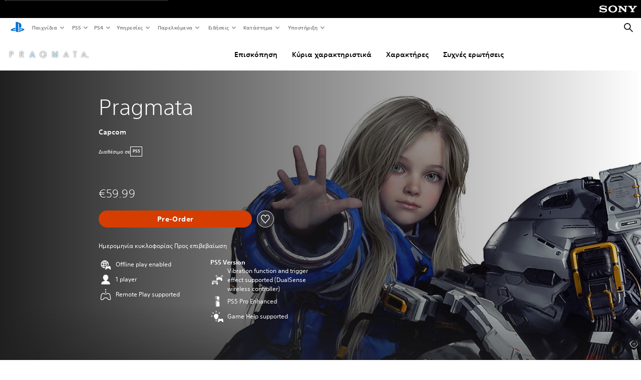

--- FILE ---
content_type: text/html;charset=utf-8
request_url: https://www.playstation.com/el-gr/games/pragmata/
body_size: 50825
content:
<!DOCTYPE HTML><html lang="el-GR" xml:lang="el-GR" dir="ltr"><head><link rel="preload" media="(min-width: 768px) and (max-width: 1023px)" href="https://gmedia.playstation.com/is/image/SIEPDC/pragmata-hero-mobile-01-en-17sept25?$1200px$" as="image"/><link rel="preload" media="(min-width: 1024px) and (max-width: 1366px)" href="https://gmedia.playstation.com/is/image/SIEPDC/pragmata-hero-mobile-01-en-17sept25?$1600px$" as="image"/><link rel="preload" media="(min-width: 1367px) and (max-width: 1919px)" href="https://gmedia.playstation.com/is/image/SIEPDC/pragmata-hero-mobile-01-en-17sept25?$2400px$" as="image"/><link rel="preload" media="(min-width: 1920px) and (max-width: 2999px)" href="https://gmedia.playstation.com/is/image/SIEPDC/pragmata-hero-mobile-01-en-17sept25?$3200px$" as="image"/><link rel="preload" media="(min-width: 3000px)" href="https://gmedia.playstation.com/is/image/SIEPDC/pragmata-hero-mobile-01-en-17sept25?$4000px$" as="image"/><title>Pragmata | Παιχνίδια PS5 | PlayStation (Ελλάδα) </title><meta name="searchtitle" content="Pragmata"/><link rel="preconnect" href="https://static.playstation.com" crossorigin/><link rel="preconnect" href="https://gmedia.playstation.com"/><link rel="dns-prefetch" href="https://static.playstation.com"/><link rel="dns-prefetch" href="https://gmedia.playstation.com"/><link rel="preconnect" href="https://web-toolbar.playstation.com" crossorigin/><link rel="dns-prefetch" href="https://web-toolbar.playstation.com"/><link rel="preconnect" href="https://assets.adobedtm.com" crossorigin/><link rel="dns-prefetch" href="https://assets.adobedtm.com"/><link rel="preconnect" href="https://fast.fonts.net" crossorigin/><link rel="dns-prefetch" href="https://fast.fonts.net"/><link rel="icon" type="image/png" href="https://gmedia.playstation.com/is/image/SIEPDC/ps-logo-favicon?$icon-16-16--t$" sizes="16x16"/><link rel="icon" type="image/png" href="https://gmedia.playstation.com/is/image/SIEPDC/ps-logo-favicon?$icon-32-32--t$" sizes="32x32"/><link rel="icon" type="image/png" href="https://gmedia.playstation.com/is/image/SIEPDC/ps-logo-favicon?$icon-96-96--t$" sizes="96x96"/><link rel="icon" type="image/png" href="https://gmedia.playstation.com/is/image/SIEPDC/ps-logo-favicon?$icon-128-128--t$" sizes="128x128"/><link rel="icon" type="image/png" href="https://gmedia.playstation.com/is/image/SIEPDC/ps-logo-favicon?$icon-196-196--t$" sizes="196x196"/><meta charset="UTF-8"/><meta name="keywords" content="pragmata, capcom, lunar, world, ps5, playstation, hugh, diana, σεληνιακός, κόσμος"/><meta name="description" content="Αγοράστε το Pragmata στο PlayStation Store. Ταξιδέψτε σε ένα δυστοπικό κοντινό μέλλον και εξερευνήστε έναν μοναδικό σεληνιακό κόσμο."/><meta name="template" content="general-content"/><meta name="title" content="Pragmata | Παιχνίδια PS5 | PlayStation"/><meta name="pageType" content="game"/><meta property="fb:app_id" content="page-metadata-facebook-id"/><meta property="og:title" content="Pragmata | Παιχνίδια PS5 | PlayStation"/><meta name="twitter:title" content="Pragmata | Παιχνίδια PS5 | PlayStation"/><meta property="og:description" content="Αγοράστε το Pragmata στο PlayStation Store. Ταξιδέψτε σε ένα δυστοπικό κοντινό μέλλον και εξερευνήστε έναν μοναδικό σεληνιακό κόσμο."/><meta name="twitter:description" content="Αγοράστε το Pragmata στο PlayStation Store. Ταξιδέψτε σε ένα δυστοπικό κοντινό μέλλον και εξερευνήστε έναν μοναδικό σεληνιακό κόσμο."/><meta name="viewport" content="width=device-width, initial-scale=1.0, viewport-fit=cover"/><meta http-equiv="content-type" content="text/html; charset=UTF-8"/><link rel="canonical" href="https://www.playstation.com/el-gr/games/pragmata/"/><meta name="search_id" content="games/pragmata"/><meta name="google-site-verification" content="jvlMmfTRRTE3uPjvMTN9tBdat6DrAF6_bIxyrSVBisc"/><link rel="alternate" hreflang="th-th" href="https://www.playstation.com/th-th/games/pragmata/"><link rel="alternate" hreflang="ja-jp" href="https://www.playstation.com/ja-jp/games/pragmata/"><link rel="alternate" hreflang="ko-kr" href="https://www.playstation.com/ko-kr/games/pragmata/"><link rel="alternate" hreflang="en-id" href="https://www.playstation.com/en-id/games/pragmata/"><link rel="alternate" hreflang="zh-hans-hk" href="https://www.playstation.com/zh-hans-hk/games/pragmata/"><link rel="alternate" hreflang="en-hk" href="https://www.playstation.com/en-hk/games/pragmata/"><link rel="alternate" hreflang="zh-hant-hk" href="https://www.playstation.com/zh-hant-hk/games/pragmata/"><link rel="alternate" hreflang="en-sg" href="https://www.playstation.com/en-sg/games/pragmata/"><link rel="alternate" hreflang="en-my" href="https://www.playstation.com/en-my/games/pragmata/"><link rel="alternate" hreflang="en-tw" href="https://www.playstation.com/en-tw/games/pragmata/"><link rel="alternate" hreflang="en-vn" href="https://www.playstation.com/en-vn/games/pragmata/"><link rel="alternate" hreflang="en-ph" href="https://www.playstation.com/en-ph/games/pragmata/"><link rel="alternate" hreflang="en-th" href="https://www.playstation.com/en-th/games/pragmata/"><link rel="alternate" hreflang="zh-hant-tw" href="https://www.playstation.com/zh-hant-tw/games/pragmata/"><link rel="alternate" hreflang="es-ec" href="https://www.playstation.com/es-ec/games/pragmata/"><link rel="alternate" hreflang="es-cr" href="https://www.playstation.com/es-cr/games/pragmata/"><link rel="alternate" hreflang="es-bo" href="https://www.playstation.com/es-bo/games/pragmata/"><link rel="alternate" hreflang="es-co" href="https://www.playstation.com/es-co/games/pragmata/"><link rel="alternate" hreflang="es-ar" href="https://www.playstation.com/es-ar/games/pragmata/"><link rel="alternate" hreflang="fr-ca" href="https://www.playstation.com/fr-ca/games/pragmata/"><link rel="alternate" hreflang="es-gt" href="https://www.playstation.com/es-gt/games/pragmata/"><link rel="alternate" hreflang="es-cl" href="https://www.playstation.com/es-cl/games/pragmata/"><link rel="alternate" hreflang="es-pa" href="https://www.playstation.com/es-pa/games/pragmata/"><link rel="alternate" hreflang="es-hn" href="https://www.playstation.com/es-hn/games/pragmata/"><link rel="alternate" hreflang="es-uy" href="https://www.playstation.com/es-uy/games/pragmata/"><link rel="alternate" hreflang="es-py" href="https://www.playstation.com/es-py/games/pragmata/"><link rel="alternate" hreflang="es-ni" href="https://www.playstation.com/es-ni/games/pragmata/"><link rel="alternate" hreflang="es-pe" href="https://www.playstation.com/es-pe/games/pragmata/"><link rel="alternate" hreflang="es-mx" href="https://www.playstation.com/es-mx/games/pragmata/"><link rel="alternate" hreflang="es-sv" href="https://www.playstation.com/es-sv/games/pragmata/"><link rel="alternate" hreflang="pt-br" href="https://www.playstation.com/pt-br/games/pragmata/"><link rel="alternate" hreflang="en-ca" href="https://www.playstation.com/en-ca/games/pragmata/"><link rel="alternate" hreflang="en-us" href="https://www.playstation.com/en-us/games/pragmata/"><link rel="alternate" hreflang="ar-lb" href="https://www.playstation.com/ar-lb/games/pragmata/"><link rel="alternate" hreflang="en-lb" href="https://www.playstation.com/en-lb/games/pragmata/"><link rel="alternate" hreflang="ar-bh" href="https://www.playstation.com/ar-bh/games/pragmata/"><link rel="alternate" hreflang="en-bh" href="https://www.playstation.com/en-bh/games/pragmata/"><link rel="alternate" hreflang="ar-kw" href="https://www.playstation.com/ar-kw/games/pragmata/"><link rel="alternate" hreflang="en-kw" href="https://www.playstation.com/en-kw/games/pragmata/"><link rel="alternate" hreflang="en-za" href="https://www.playstation.com/en-za/games/pragmata/"><link rel="alternate" hreflang="sl-si" href="https://www.playstation.com/sl-si/games/pragmata/"><link rel="alternate" hreflang="en-si" href="https://www.playstation.com/en-si/games/pragmata/"><link rel="alternate" hreflang="en-tr" href="https://www.playstation.com/en-tr/games/pragmata/"><link rel="alternate" hreflang="tr-tr" href="https://www.playstation.com/tr-tr/games/pragmata/"><link rel="alternate" hreflang="ro-ro" href="https://www.playstation.com/ro-ro/games/pragmata/"><link rel="alternate" hreflang="en-ro" href="https://www.playstation.com/en-ro/games/pragmata/"><link rel="alternate" hreflang="de-at" href="https://www.playstation.com/de-at/games/pragmata/"><link rel="alternate" hreflang="en-se" href="https://www.playstation.com/en-se/games/pragmata/"><link rel="alternate" hreflang="sv-se" href="https://www.playstation.com/sv-se/games/pragmata/"><link rel="alternate" hreflang="fr-be" href="https://www.playstation.com/fr-be/games/pragmata/"><link rel="alternate" hreflang="nl-be" href="https://www.playstation.com/nl-be/games/pragmata/"><link rel="alternate" hreflang="pl-pl" href="https://www.playstation.com/pl-pl/games/pragmata/"><link rel="alternate" hreflang="fr-fr" href="https://www.playstation.com/fr-fr/games/pragmata/"><link rel="alternate" hreflang="en-sk" href="https://www.playstation.com/en-sk/games/pragmata/"><link rel="alternate" hreflang="sk-sk" href="https://www.playstation.com/sk-sk/games/pragmata/"><link rel="alternate" hreflang="de-lu" href="https://www.playstation.com/de-lu/games/pragmata/"><link rel="alternate" hreflang="fr-lu" href="https://www.playstation.com/fr-lu/games/pragmata/"><link rel="alternate" hreflang="fr-ch" href="https://www.playstation.com/fr-ch/games/pragmata/"><link rel="alternate" hreflang="it-ch" href="https://www.playstation.com/it-ch/games/pragmata/"><link rel="alternate" hreflang="de-ch" href="https://www.playstation.com/de-ch/games/pragmata/"><link rel="alternate" hreflang="fi-fi" href="https://www.playstation.com/fi-fi/games/pragmata/"><link rel="alternate" hreflang="en-fi" href="https://www.playstation.com/en-fi/games/pragmata/"><link rel="alternate" hreflang="hu-hu" href="https://www.playstation.com/hu-hu/games/pragmata/"><link rel="alternate" hreflang="en-hu" href="https://www.playstation.com/en-hu/games/pragmata/"><link rel="alternate" hreflang="en-in" href="https://www.playstation.com/en-in/games/pragmata/"><link rel="alternate" hreflang="el-gr" href="https://www.playstation.com/el-gr/games/pragmata/"><link rel="alternate" hreflang="en-gr" href="https://www.playstation.com/en-gr/games/pragmata/"><link rel="alternate" hreflang="da-dk" href="https://www.playstation.com/da-dk/games/pragmata/"><link rel="alternate" hreflang="en-mt" href="https://www.playstation.com/en-mt/games/pragmata/"><link rel="alternate" hreflang="he-il" href="https://www.playstation.com/he-il/games/pragmata/"><link rel="alternate" hreflang="en-il" href="https://www.playstation.com/en-il/games/pragmata/"><link rel="alternate" hreflang="en-nz" href="https://www.playstation.com/en-nz/games/pragmata/"><link rel="alternate" hreflang="en-pl" href="https://www.playstation.com/en-pl/games/pragmata/"><link rel="alternate" hreflang="en-ie" href="https://www.playstation.com/en-ie/games/pragmata/"><link rel="alternate" hreflang="en-cz" href="https://www.playstation.com/en-cz/games/pragmata/"><link rel="alternate" hreflang="en-no" href="https://www.playstation.com/en-no/games/pragmata/"><link rel="alternate" hreflang="no-no" href="https://www.playstation.com/no-no/games/pragmata/"><link rel="alternate" hreflang="en-cy" href="https://www.playstation.com/en-cy/games/pragmata/"><link rel="alternate" hreflang="ar-ae" href="https://www.playstation.com/ar-ae/games/pragmata/"><link rel="alternate" hreflang="en-ae" href="https://www.playstation.com/en-ae/games/pragmata/"><link rel="alternate" hreflang="en-hr" href="https://www.playstation.com/en-hr/games/pragmata/"><link rel="alternate" hreflang="hr-hr" href="https://www.playstation.com/hr-hr/games/pragmata/"><link rel="alternate" hreflang="ar-sa" href="https://www.playstation.com/ar-sa/games/pragmata/"><link rel="alternate" hreflang="en-sa" href="https://www.playstation.com/en-sa/games/pragmata/"><link rel="alternate" hreflang="en-dk" href="https://www.playstation.com/en-dk/games/pragmata/"><link rel="alternate" hreflang="ar-om" href="https://www.playstation.com/ar-om/games/pragmata/"><link rel="alternate" hreflang="en-om" href="https://www.playstation.com/en-om/games/pragmata/"><link rel="alternate" hreflang="bg-bg" href="https://www.playstation.com/bg-bg/games/pragmata/"><link rel="alternate" hreflang="en-bg" href="https://www.playstation.com/en-bg/games/pragmata/"><link rel="alternate" hreflang="ar-qa" href="https://www.playstation.com/ar-qa/games/pragmata/"><link rel="alternate" hreflang="en-qa" href="https://www.playstation.com/en-qa/games/pragmata/"><link rel="alternate" hreflang="en-gb" href="https://www.playstation.com/en-gb/games/pragmata/"><link rel="alternate" hreflang="en-au" href="https://www.playstation.com/en-au/games/pragmata/"><link rel="alternate" hreflang="cs-cz" href="https://www.playstation.com/cs-cz/games/pragmata/"><link rel="alternate" hreflang="pt-pt" href="https://www.playstation.com/pt-pt/games/pragmata/"><link rel="alternate" hreflang="es-es" href="https://www.playstation.com/es-es/games/pragmata/"><link rel="alternate" hreflang="it-it" href="https://www.playstation.com/it-it/games/pragmata/"><link rel="alternate" hreflang="ru-ua" href="https://www.playstation.com/ru-ua/games/pragmata/"><link rel="alternate" hreflang="uk-ua" href="https://www.playstation.com/uk-ua/games/pragmata/"><link rel="alternate" hreflang="sr-rs" href="https://www.playstation.com/sr-rs/games/pragmata/"><link rel="alternate" hreflang="de-de" href="https://www.playstation.com/de-de/games/pragmata/"><link rel="alternate" hreflang="nl-nl" href="https://www.playstation.com/nl-nl/games/pragmata/"><link rel="alternate" hreflang="en-is" href="https://www.playstation.com/en-is/games/pragmata/"><link rel="alternate" href="https://www.playstation.com/country-selector/index.html" hreflang="x-default"/><link rel="preload" media="(max-width: 767px)" href="https://gmedia.playstation.com/is/image/SIEPDC/pragmata-hero-mobile-01-en-17sept25?$800px$" as="image"/><link rel="preload" as="style" href="https://static.playstation.com/font-stack/v1/css/font-all.css"/><link rel="stylesheet" href="https://static.playstation.com/font-stack/v1/css/font-all.css"/><link rel="preload" as="style" href="https://static.playstation.com/font-stack/v1/css/font-sst-condensed.css"/><link rel="stylesheet" href="https://static.playstation.com/font-stack/v1/css/font-sst-condensed.css"/><script id="targetSegments" type="application/json"> [{"id":0,"name":"5F71962D"},{"id":1,"name":"B6123318"},{"id":2,"name":"2024B0F4"},{"id":3,"name":"5B5A825F"},{"id":4,"name":"084F335C"},{"id":5,"name":"7F4803CA"},{"id":6,"name":"98F02ECD"},{"id":7,"name":"274AF896"},{"id":8,"name":"B92E6D35"},{"id":9,"name":"0DE4522D"},{"id":10,"name":"7B27409A"},{"id":11,"name":"CC6C2C23"},{"id":12,"name":"FAF10240"},{"id":13,"name":"8DF632D6"},{"id":14,"name":"14FF636C"},{"id":15,"name":"63F853FA"},{"id":16,"name":"FD9CC659"},{"id":17,"name":"8A9BF6CF"},{"id":18,"name":"1392A775"},{"id":19,"name":"649597E3"},{"id":20,"name":"0D0CF3E2"},{"id":21,"name":"EBF6AFE3"},{"id":22,"name":"72FFFE59"},{"id":23,"name":"9B9C5B6C"},{"id":24,"name":"05F8CECF"},{"id":25,"name":"FF94F2AD"},{"id":26,"name":"8893C23B"},{"id":27,"name":"119A9381"},{"id":28,"name":"669DA317"},{"id":29,"name":"C051793C"},{"id":30,"name":"2932DC09"},{"id":31,"name":"5E35EC9F"},{"id":32,"name":"5445284C"},{"id":33,"name":"EFF71E5B"},{"id":34,"name":"234218DA"},{"id":35,"name":"BD268D79"},{"id":36,"name":"242FDCC3"},{"id":37,"name":"CA21BDEF"},{"id":38,"name":"5328EC55"},{"id":39,"name":"01F97F77"},{"id":40,"name":"F6EC2F1A"},{"id":41,"name":"76FE4FE1"},{"id":42,"name":"E89ADA42"},{"id":43,"name":"1F8F8A2F"},{"id":44,"name":"5BBEF5AB"},{"id":45,"name":"C5DA6008"},{"id":46,"name":"2CB9C53D"},{"id":47,"name":"B2DD509E"}] </script><link rel="preload" as="style" href="/etc.clientlibs/global_pdc/clientlibs/auto-clientlibs/pdc.vendor.min.f20960effad97314481de7f7dc8448b2.css" type="text/css"><link rel="stylesheet" href="/etc.clientlibs/global_pdc/clientlibs/auto-clientlibs/pdc.vendor.min.f20960effad97314481de7f7dc8448b2.css" type="text/css"><link rel="preload" as="style" href="/etc.clientlibs/global_pdc/clientlibs/clientlibs-jetstream.min.42e9e6b060559b03ab7e0b3569be89ed.css" type="text/css"><link rel="stylesheet" href="/etc.clientlibs/global_pdc/clientlibs/clientlibs-jetstream.min.42e9e6b060559b03ab7e0b3569be89ed.css" type="text/css"><link rel="preload" as="style" href="/etc.clientlibs/global_pdc/clientlibs/auto-clientlibs/pdc.designkit.min.e9215c0505283e427d7d1865939bfb0b.css" type="text/css"><link rel="stylesheet" href="/etc.clientlibs/global_pdc/clientlibs/auto-clientlibs/pdc.designkit.min.e9215c0505283e427d7d1865939bfb0b.css" type="text/css"><script type="text/javascript" src="/etc.clientlibs/global_pdc/clientlibs/auto-clientlibs/pdc.jquery.min.cf2fbbf84281d9ecbffb4993203d543b.js"></script><script type="text/javascript" src="/etc.clientlibs/global_pdc/clientlibs/auto-clientlibs/pdc.prelaunch.min.febf637718dde7a6b0ef56798a1b9338.js"></script><script src="//assets.adobedtm.com/3dc13bcabc29/e1d3c7e41fac/launch-c1f03f5b4bc6.min.js"></script><script type="text/javascript" src="/etc.clientlibs/global_pdc/clientlibs/auto-clientlibs/pdc.vendor.min.243bbd466f7c169eff3162d39e1be2b4.js" defer></script><script type="text/javascript" src="/etc.clientlibs/global_pdc/clientlibs/clientlibs-inaemvendor.min.d4f3a73ec26bc58fabfbfd7f152bf9a1.js" defer></script><script> window.schema_highlighter = { accountId: "Sony", outputCache: true }; </script><script async src="https://cdn.schemaapp.com/javascript/highlight.js"></script><meta name="wca-ssr-version" content="3.38.1-1.0"><meta name="wca-locale" content="en-GR"><meta name="wca-theme" content="light"><script id="wca-config-overrides" type="application/json"> {"feature":{"oneTrustNoticeEnabled":true},"client":{"webCheckout":{"unifiedCartEnabled":true}}}</script><link rel="preconnect" href="https://static.playstation.com" crossorigin><link rel="dns-prefetch" href="https://static.playstation.com"><link rel="preconnect" href="https://web.np.playstation.com/api/graphql/v1"><link rel="dns-prefetch" href="https://web.np.playstation.com/api/graphql/v1"><link rel="preconnect" href="https://image.api.playstation.com" crossorigin><link rel="dns-prefetch" href="https://image.api.playstation.com"><link rel="dns-prefetch" href="https://checkout.playstation.com"><link rel="preconnect" href="https://cdn.cookielaw.org" crossorigin><link rel="dns-prefetch" href="https://cdn.cookielaw.org"><link rel="stylesheet" href="https://static.playstation.com/base-styles/v0/psw-styles.css"><script id="wca-config" type="application/json"> {"env":"production","name":"@sie-private/web-commerce-anywhere","version":"3.38.1-1.0","gitBranch":"default-branch","gitSha":"24bb1e7a8b48bc7eb1fadfe2e23fd6c46a9e5713","psnAppVersion":"@sie-private/web-commerce-anywhere/3.38.1-1.0-24bb1e7a8b48bc7eb1fadfe2e23fd6c46a9e5713","isoenv":"psnnp/np","client":{"downloadHref":"https://library.playstation.com/recently-purchased","activateConsoleHref":"https://id.sonyentertainmentnetwork.com/id/management_ca/#/p/device_management","wishlistHref":"https://library.playstation.com/wishlist","webStore":{"origin":"https://store.playstation.com"},"cookieMonster":{"origin":"https://id.sonyentertainmentnetwork.com"},"productUrlSchema":"https://store.playstation.com/{locale}/product/{productId}","evidon":{"origin":"https://c.evidon.com"},"oneTrust":{"origin":"https://cdn.cookielaw.org"},"publicPath":"https://static.playstation.com/wca/v2/","manifest":{"src":{"core":{"js":["https://static.playstation.com/wca/v2/js/common.d9ef208fe1895fc702e3.js","https://static.playstation.com/wca/v2/js/ui-components.aac961be3474d7bb0f4d.js","https://static.playstation.com/wca/v2/js/main.c1fef32da341f2b6b0af.js","https://static.playstation.com/wca/v2/js/network.337266fc67495b7c257b.js","https://static.playstation.com/wca/v2/js/telemetry.6ec00fd5b9ec4ab72f9c.js","https://static.playstation.com/wca/v2/js/ui-framework.b63e4dd729e6360e79ce.js"],"css":[]},"addOns":{"js":["https://static.playstation.com/wca/v2/js/addOns.329b0b20c948f501210c.js"],"css":[]},"compatibilityNotices":{"js":["https://static.playstation.com/wca/v2/js/compatibilityNotices.4bad176cfd2848a2d681.js"],"css":[]},"contentRating":{"js":["https://static.playstation.com/wca/v2/js/contentRating.75650c0b94313f32fd06.js"],"css":[]},"ctaWithPrice":{},"footer":{"js":["https://static.playstation.com/wca/v2/js/footer.1743da32ab5a7c3c6139.js"],"css":[]},"friendsWhoPlay":{"js":["https://static.playstation.com/wca/v2/js/friendsWhoPlay.e8897ef5f4510737fc4e.js"],"css":[]},"gameBackgroundImage":{"js":["https://static.playstation.com/wca/v2/js/gameBackgroundImage.0e94ab9e2655d6d6dc0d.js"],"css":[]},"gameInfo":{"js":["https://static.playstation.com/wca/v2/js/gameInfo.069a7f4d6317e618f13e.js"],"css":[]},"gameOverview":{},"gameTitle":{"js":["https://static.playstation.com/wca/v2/js/gameTitle.5a104794d5281ef18414.js"],"css":[]},"legalText":{"js":["https://static.playstation.com/wca/v2/js/legalText.dfcacc708e696eb24e8d.js"],"css":[]},"upsell":{"js":["https://static.playstation.com/wca/v2/js/upsell.b6bbd1e97800364f9a38.js"],"css":[]},"accessibilityFeatures":{"js":["https://static.playstation.com/wca/v2/js/accessibilityFeatures.0d09b51209a6323f5657.js"],"css":[]},"mediaCarousel":{"js":["https://static.playstation.com/wca/v2/js/mediaCarousel.9b57948b2c02a0c26873.js"],"css":[]},"physicalProductMetadata":{"js":["https://static.playstation.com/wca/v2/js/physicalProductMetadata.7726a1be95f3a3d542f4.js"],"css":[]},"starRating":{"js":["https://static.playstation.com/wca/v2/js/starRating.00f55df96631007e37b9.js"],"css":[]},"tierDiscountBadge":{"js":["https://static.playstation.com/wca/v2/js/tierDiscountBadge.fb7a86fadc03605381b0.js"],"css":[]},"tierSelector":{"js":["https://static.playstation.com/wca/v2/js/tierSelector.7a9fb1014dcc5fe4a32e.js"],"css":[]},"tierSelectorFull":{"js":["https://static.playstation.com/wca/v2/js/tierSelectorFull.45c68dc1e41dff76f83c.js"],"css":[]}},"gensen":{"ar-ae":"https://static.playstation.com/wca/v2/gensen/ar-ae.7a47a09c.json","en-us":"https://static.playstation.com/wca/v2/gensen/en-us.b7eb197f.json","en-gb":"https://static.playstation.com/wca/v2/gensen/en-gb.11e880ea.json","bg-bg":"https://static.playstation.com/wca/v2/gensen/bg-bg.3f3762ee.json","cs-cz":"https://static.playstation.com/wca/v2/gensen/cs-cz.51dc4b11.json","da-dk":"https://static.playstation.com/wca/v2/gensen/da-dk.d284f326.json","de-de":"https://static.playstation.com/wca/v2/gensen/de-de.060eba4d.json","el-gr":"https://static.playstation.com/wca/v2/gensen/el-gr.c677e162.json","es-419":"https://static.playstation.com/wca/v2/gensen/es-419.0ddabf01.json","es-es":"https://static.playstation.com/wca/v2/gensen/es-es.23a479e4.json","fi-fi":"https://static.playstation.com/wca/v2/gensen/fi-fi.3d838c57.json","fr-ca":"https://static.playstation.com/wca/v2/gensen/fr-ca.bacd9c22.json","fr-fr":"https://static.playstation.com/wca/v2/gensen/fr-fr.50c5b0f0.json","he-il":"https://static.playstation.com/wca/v2/gensen/he-il.874e60f9.json","hr-hr":"https://static.playstation.com/wca/v2/gensen/hr-hr.867fccb0.json","hu-hu":"https://static.playstation.com/wca/v2/gensen/hu-hu.b26619ab.json","id-id":"https://static.playstation.com/wca/v2/gensen/id-id.8e1106e3.json","it-it":"https://static.playstation.com/wca/v2/gensen/it-it.46300acd.json","ja-jp":"https://static.playstation.com/wca/v2/gensen/ja-jp.1d2d9893.json","ko-kr":"https://static.playstation.com/wca/v2/gensen/ko-kr.23033b2b.json","nl-nl":"https://static.playstation.com/wca/v2/gensen/nl-nl.ef75e762.json","no-no":"https://static.playstation.com/wca/v2/gensen/no-no.b8149367.json","pl-pl":"https://static.playstation.com/wca/v2/gensen/pl-pl.e38a45ad.json","pt-br":"https://static.playstation.com/wca/v2/gensen/pt-br.259d7c1c.json","pt-pt":"https://static.playstation.com/wca/v2/gensen/pt-pt.e97edb5a.json","ro-ro":"https://static.playstation.com/wca/v2/gensen/ro-ro.1c8fa435.json","ru-ru":"https://static.playstation.com/wca/v2/gensen/ru-ru.058fb043.json","sk-sk":"https://static.playstation.com/wca/v2/gensen/sk-sk.f30b3446.json","sl-si":"https://static.playstation.com/wca/v2/gensen/sl-si.3477a66f.json","sr-rs":"https://static.playstation.com/wca/v2/gensen/sr-rs.059fe81c.json","sv-se":"https://static.playstation.com/wca/v2/gensen/sv-se.fcc973d1.json","th-th":"https://static.playstation.com/wca/v2/gensen/th-th.fbf42ee1.json","tr-tr":"https://static.playstation.com/wca/v2/gensen/tr-tr.b3176ac0.json","uk-ua":"https://static.playstation.com/wca/v2/gensen/uk-ua.c029e357.json","vi-vn":"https://static.playstation.com/wca/v2/gensen/vi-vn.6258b0e1.json","zh-hans":"https://static.playstation.com/wca/v2/gensen/zh-hans.a739e2f3.json","zh-hant":"https://static.playstation.com/wca/v2/gensen/zh-hant.cba414d8.json","zz-zz":"https://static.playstation.com/wca/v2/gensen/zz-zz.faa6b36f.json"}},"session":{"isSignedInCookie":"isSignedIn"},"webCheckout":{"name":"embeddedcart","clientId":"2dec2b13-57dc-4966-8294-6df0d627e109","origin":"https://checkout.playstation.com","loadTimeout":30000,"unifiedCartEnabled":false},"webCommerceAnywhere":{"origin":"https://web-commerce-anywhere.playstation.com"}},"staticAsset":{"iconOrigin":"https://static.playstation.com/icons/v0/","imageOrigin":"https://static.playstation.com/images/v0/","imageManagerOrigin":"https://image.api.playstation.com","fontsMain":"https://static.playstation.com/font-stack/v1/css/font-all-no-italic.css","stylesMain":"https://static.playstation.com/base-styles/v0/psw-styles.css"},"feature":{"queryWhitelist":true,"telemetryReporting":true,"enableUpsellCtas":true,"enableWishlistCta":true,"telemetrySamplingThreshold":10,"evidonNoticeEnabled":false,"enableEvidonScript":false,"oneTrustNoticeEnabled":true,"enableOneTrustScript":true,"enableBundling":false,"enableTierSelectorFull":false,"enableDynamicBenefitList":false},"service":{"gql":{"origin":"https://web.np.playstation.com/api/graphql/v1"},"sbahn":{"proxyUrl":null}}} </script><script defer crossorigin src="https://static.playstation.com/wca/v2/js/common.d9ef208fe1895fc702e3.js" type="application/javascript"></script><script defer crossorigin src="https://static.playstation.com/wca/v2/js/ui-components.aac961be3474d7bb0f4d.js" type="application/javascript"></script><script defer crossorigin src="https://static.playstation.com/wca/v2/js/main.c1fef32da341f2b6b0af.js" type="application/javascript"></script><script defer crossorigin src="https://static.playstation.com/wca/v2/js/network.337266fc67495b7c257b.js" type="application/javascript"></script><script defer crossorigin src="https://static.playstation.com/wca/v2/js/telemetry.6ec00fd5b9ec4ab72f9c.js" type="application/javascript"></script><script defer crossorigin src="https://static.playstation.com/wca/v2/js/ui-framework.b63e4dd729e6360e79ce.js" type="application/javascript"></script><script id="mfe-jsonld-tags" type="application/ld+json">{"@context":"http://schema.org","@type":"Product","name":"PRAGMATA","category":"Full Game","description":"An all-new Science Fiction action adventure with its own unique hacking twist","sku":"UP0102-PPSA02530_00-PRAGMATA00000000","image":"https://image.api.playstation.com/vulcan/ap/rnd/202511/2605/3d57b6ae9b22a4982f0272ef1c716ebbfee59b7ea1fe60af.png","offers":{"@type":"Offer","price":59.99,"priceCurrency":"EUR"}}</script><meta property="og:url" content="https://www.playstation.com/el-gr/games/pragmata"><meta property="og:type" content="game"><meta property="og:image" content="https://image.api.playstation.com/vulcan/ap/rnd/202511/2605/3d57b6ae9b22a4982f0272ef1c716ebbfee59b7ea1fe60af.png"><meta property="og:locale" content="el_gr"><meta property="og:site_name" content="PlayStation"><meta name="twitter:card" content="twitter"><meta name="twitter:image:src" content="https://image.api.playstation.com/vulcan/ap/rnd/202511/2605/3d57b6ae9b22a4982f0272ef1c716ebbfee59b7ea1fe60af.png"><meta name="twitter:site" content="@PlayStation"><meta name="twitter:creator" content="@PlayStation"><meta name="image" content="https://image.api.playstation.com/vulcan/ap/rnd/202511/2605/3d57b6ae9b22a4982f0272ef1c716ebbfee59b7ea1fe60af.png"/><meta name="release_date_timestamp" content="1776978000000"/><meta name="releaseDate" content="2026-04-23T21:00:00Z"/><meta name="genres" content="Δράση"/><meta name="name" content="PRAGMATA"/><meta name="publisher" content="CE EUROPE LIMITED"/><meta name="contentRating" content="PEGI_16"/><meta name="platformRank" content="10"/><meta name="productType" content="FULL_GAME"/><meta name="searchtitle" content="Pragmata"/><meta name="platforms" content="PS5"/><script type="application/ld+json"> [{"@context":"https://schema.org","@type":"VideoObject","name":"Pragmata - First Contact Trailer | PS5 Games","description":"A Science Fiction adventure with a unique two-in-one twist of action and strategy.\nPragmata - Capcom’s newest IP, available on PS5 in 2026.\n\n#ps5 #ps5games #PRAGMATA, #Capcom","thumbnailUrl":"https://i.ytimg.com/vi_webp/PdDVyBtYrUI/maxresdefault.webp","contentUrl":"https://www.youtube.com/watch?v=PdDVyBtYrUI","uploadDate":"2025-06-04T21:06:13Z"},{"@context":"https://schema.org","@type":"VideoObject","name":"Pragmata - Shelter Overview Trailer | PS5 Games","description":"https://www.playstation.com/en-us/games/pragmata/\n\nEnter the Shelter, your home base in PRAGMATA to upgrade and unlock your abilities, and much more. Build your arsenal and prepare for what awaits you on the lunar research station. \n\nCapcom’s newest IP—PRAGMATA. An all-new Science Fiction action adventure with its own unique hacking twist! \nIt is the near future, and protagonists Hugh and his android companion Diana, must work together as they make their way through the cold lunar research station. \n\nComing to PlayStation 5!\n\n#ps5 #ps5games #pragmata","thumbnailUrl":"https://i.ytimg.com/vi_webp/DhXW4NHZE0I/maxresdefault.webp","contentUrl":"https://www.youtube.com/watch?v=DhXW4NHZE0I","uploadDate":"2025-09-24T17:45:00Z"}] </script><script type="application/ld+json"> {"@context":"https://schema.org","@type":"BreadcrumbList","itemListElement":[{"@type":"ListItem","position":1,"name":"Αρχική σελίδα\n","item":"https://www.playstation.com/el-gr/"},{"@type":"ListItem","position":2,"name":"Παιχνίδια ","item":"https://www.playstation.com/el-gr/games/"},{"@type":"ListItem","position":3,"name":"Pragmata"}]} </script></head><body class="basepage page basicpage" data-template="general-content" data-region="EMEA" data-locale="el-gr" data-mercury-locale="el_GR" data-page-category="Game Detail" data-age-gate-type="DOB" data-date-format="dd/MM/YYYY" data-age-threshold="18" data-cookie-timeout="30" data-base-io-url="https://io.playstation.com" data-wc-api="https://web-commerce-anywhere.playstation.com" data-arkham-api="https://web.np.playstation.com" data-store-disabled="true" data-store-lang="en" data-store-locale="gr" data-game-info="{&#34;name&#34;:&#34;Pragmata&#34;,&#34;category&#34;:&#34;FULL_GAME&#34;,&#34;attributes&#34;:{&#34;developer&#34;:&#34;Capcom&#34;,&#34;publisher&#34;:&#34;Capcom&#34;,&#34;releaseDate&#34;:&#34;Προς επιβεβαίωση\n&#34;,&#34;genre&#34;:&#34;Δράση&#34;,&#34;id&#34;:&#34;&#34;}}" data-product-info="{&#34;compatibilityNotices&#34;:[&#34;NO_OF_PLAYERS&#34;,&#34;REMOTE_PLAY_SUPPORTED&#34;,&#34;PS5_VIBRATION&#34;,&#34;PS5_TRIGGER_EFFECT&#34;,&#34;OFFLINE_PLAY_MODE&#34;,&#34;GAME_HELP_SUPPORTED&#34;,&#34;GRAPHICS_ENHANCED&#34;],&#34;conceptId&#34;:&#34;10002075&#34;,&#34;contentRating&#34;:&#34;PEGI_16&#34;,&#34;genres&#34;:[&#34;ACTION&#34;],&#34;hasAddons&#34;:false,&#34;hasContentRating&#34;:true,&#34;hasPublisherLegal&#34;:true,&#34;hasSellableItems&#34;:true,&#34;hasUpsells&#34;:true,&#34;image&#34;:&#34;https://image.api.playstation.com/vulcan/ap/rnd/202511/2605/3d57b6ae9b22a4982f0272ef1c716ebbfee59b7ea1fe60af.png&#34;,&#34;minimumAge&#34;:0,&#34;name&#34;:&#34;PRAGMATA&#34;,&#34;platforms&#34;:[&#34;PS5&#34;],&#34;productId&#34;:&#34;UP0102-PPSA02530_00-PRAGMATA00000000&#34;,&#34;price&#34;:59.99,&#34;priceCurrency&#34;:&#34;EUR&#34;,&#34;productType&#34;:&#34;FULL_GAME&#34;,&#34;publisher&#34;:&#34;CE EUROPE LIMITED&#34;,&#34;releaseDate&#34;:&#34;2026-04-23T21:00:00Z&#34;,&#34;skuIds&#34;:[&#34;UP0102-PPSA02530_00-PRAGMATA00000000-E001&#34;,&#34;UP0102-PPSA02530_00-PRAGMATADX000000-E001&#34;],&#34;skus&#34;:[{&#34;conceptId&#34;:&#34;10002075&#34;,&#34;contentRating&#34;:&#34;PEGI_16&#34;,&#34;skuId&#34;:&#34;UP0102-PPSA02530_00-PRAGMATA00000000-E001&#34;,&#34;price&#34;:59.99,&#34;priceCurrency&#34;:&#34;EUR&#34;,&#34;genres&#34;:[&#34;ACTION&#34;],&#34;name&#34;:&#34;PRAGMATA&#34;,&#34;productId&#34;:&#34;UP0102-PPSA02530_00-PRAGMATA00000000&#34;,&#34;productType&#34;:&#34;FULL_GAME&#34;,&#34;publisher&#34;:&#34;CE EUROPE LIMITED&#34;,&#34;releaseDate&#34;:&#34;2026-04-23T21:00:00Z&#34;},{&#34;conceptId&#34;:&#34;10002075&#34;,&#34;contentRating&#34;:&#34;PEGI_16&#34;,&#34;skuId&#34;:&#34;UP0102-PPSA02530_00-PRAGMATADX000000-E001&#34;,&#34;price&#34;:69.99,&#34;priceCurrency&#34;:&#34;EUR&#34;,&#34;genres&#34;:[&#34;ACTION&#34;],&#34;name&#34;:&#34;PRAGMATA Deluxe Edition&#34;,&#34;productId&#34;:&#34;UP0102-PPSA02530_00-PRAGMATADX000000&#34;,&#34;productType&#34;:&#34;GAME_BUNDLE&#34;,&#34;publisher&#34;:&#34;CE EUROPE LIMITED&#34;,&#34;releaseDate&#34;:&#34;2026-04-23T21:00:00Z&#34;}]}" data-advanced-age-gate="false" data-rating-age-threshold="0" data-auto-trigger-gated-page="false" data-sf-custom-domain="https://sie-calypso.my.salesforce.com" data-sf-env-1="https://ps-support.playstation.com" data-sf-env-2="https://service.force.com" data-sf-id="00D3h00000669Bv" data-sf-base-live-agent-content-url="https://c.la1-core1.sfdc-8tgtt5.salesforceliveagent.com/content" data-sf-base-live-agent-url="https://d.la1-core1.sfdc-8tgtt5.salesforceliveagent.com/chat" data-run-mode="publish"><script src="/etc.clientlibs/global_pdc/clientlibs/auto-clientlibs/pdc.preload.min.184c0cecddcbcfaa8b016a1d86ceaf15.js"></script><section id="shared-nav-root"><div id="shared-nav-container"><header id="shared-nav"><div id='sb-social-toolbar-root'></div></header></div></section><section id="jetstream-tertiary-nav"><div class="tertiary-container"><div class="tertiary-container-inner"><span class="tertiary-logo"><span class="tertiary-logo-content"><a class="tertiary-logo__image" data-track="{&quot;eventInfo&quot;: { &quot;eventAction&quot;: &quot;click&quot;, &quot;eventName&quot;: &quot;select subnav&quot; }, &quot;attributes&quot;: { &quot;moduleName&quot;: &quot;subnav&quot;, &quot;label&quot;: &quot;&quot;, &quot;assetName&quot;: &quot;pragmata-logo-01-en-17sept25&quot;, &quot;elementType&quot;: &quot;button&quot;, &quot;position&quot;: &quot;&quot;, &quot;userActionFlag&quot;: true } }" rel="nofollow"><figure><picture class=" lozad" data-alt="Pragmata λογότυπο"><source srcset="https://gmedia.playstation.com/is/image/SIEPDC/pragmata-logo-01-en-17sept25?$400px--t$" media="(min-width: 768px)"/><source srcset="https://gmedia.playstation.com/is/image/SIEPDC/pragmata-logo-01-en-17sept25?$200px--t$" media="(min-width: 320px)"/><noscript><img itemprop="contentUrl" src="https://gmedia.playstation.com/is/image/SIEPDC/pragmata-logo-01-en-17sept25?$native--t$" alt="Pragmata λογότυπο"/></noscript></picture></figure></a></span></span><div class="tertiary-carousels"><div class="carousel__overlay carousel__overlay--prev hide"><button class="carousel__button carousel__button--prev hide" id="prev-button" aria-label="Previous page"></button></div><ul class="carousel-tertiary-tabs" id="tertiary-menu-toggle"><li class="tertiary-tab"><a class="tertiary-tab__link " href="#overview" data-track="{ &quot;eventInfo&quot;: { &quot;eventAction&quot;: &quot;click&quot;, &quot;eventName&quot;: &quot;select subnav&quot; }, &quot;attributes&quot;: { &quot;moduleName&quot;: &quot;subnav&quot;, &quot;label&quot;: &quot;Overview&quot;, &quot;assetName&quot;: &quot;empty&quot;, &quot;elementType&quot;: &quot;button&quot;, &quot;position&quot;: &quot;1&quot;, &quot;userActionFlag&quot;: true } }" rel="nofollow">Επισκόπηση</a></li><li class="tertiary-tab"><a class="tertiary-tab__link " href="#key-features" data-track="{ &quot;eventInfo&quot;: { &quot;eventAction&quot;: &quot;click&quot;, &quot;eventName&quot;: &quot;select subnav&quot; }, &quot;attributes&quot;: { &quot;moduleName&quot;: &quot;subnav&quot;, &quot;label&quot;: &quot;Key features&quot;, &quot;assetName&quot;: &quot;empty&quot;, &quot;elementType&quot;: &quot;button&quot;, &quot;position&quot;: &quot;2&quot;, &quot;userActionFlag&quot;: true } }" rel="nofollow">Κύρια χαρακτηριστικά</a></li><li class="tertiary-tab"><a class="tertiary-tab__link " href="#characters" data-track="{ &quot;eventInfo&quot;: { &quot;eventAction&quot;: &quot;click&quot;, &quot;eventName&quot;: &quot;select subnav&quot; }, &quot;attributes&quot;: { &quot;moduleName&quot;: &quot;subnav&quot;, &quot;label&quot;: &quot;Characters&quot;, &quot;assetName&quot;: &quot;empty&quot;, &quot;elementType&quot;: &quot;button&quot;, &quot;position&quot;: &quot;3&quot;, &quot;userActionFlag&quot;: true } }" rel="nofollow">Χαρακτήρες</a></li><li class="tertiary-tab"><a class="tertiary-tab__link " href="#faq" data-track="{ &quot;eventInfo&quot;: { &quot;eventAction&quot;: &quot;click&quot;, &quot;eventName&quot;: &quot;select subnav&quot; }, &quot;attributes&quot;: { &quot;moduleName&quot;: &quot;subnav&quot;, &quot;label&quot;: &quot;FAQ&quot;, &quot;assetName&quot;: &quot;empty&quot;, &quot;elementType&quot;: &quot;button&quot;, &quot;position&quot;: &quot;4&quot;, &quot;userActionFlag&quot;: true } }" rel="nofollow">Συχνές ερωτήσεις</a></li></ul><div class="carousel__overlay carousel__overlay--next hide"><button class="carousel__button carousel__button--next" id="next-button" aria-label="Next page"></button></div></div></div></div><!-- ./Jetstream tertiary nav HTML End--></section><div class="root"><div class="gdk root container responsivegrid" id="gdk__content"><div class=" cmp-container"><div class="root"><div class="gdk root container responsivegrid"><div class=" cmp-container"><div class="gamehero"><div class="game-hero__wrapper +hasStarRating gpdc-section theme--dark game-hero--full +r@mobile--5-4 +hasBatarang" data-hero-custom-theme-color="false" data-analytics="{&#34;asset-tablet&#34;:&#34;https://gmedia.playstation.com/is/image/SIEPDC/pragmata-hero-desktop-01-09sept25&#34;,&#34;asset-mobile&#34;:&#34;https://gmedia.playstation.com/is/image/SIEPDC/pragmata-hero-mobile-01-en-17sept25&#34;,&#34;asset-type-tablet&#34;:&#34;image&#34;,&#34;asset-type-mobile&#34;:&#34;image&#34;,&#34;label&#34;:&#34;Pragmata&#34;}"><div class="game-hero"><div class="game-hero__keyart"><div><div class="media-block media-block--bg gradient--none@tablet object-position@mobile--tc +t-b object-position@tablet--c object-position@desktop--c +t-b@tablet +blur-bg--none@tablet +halftone--none@tablet none" data-component="bg-image" data-auto-pause-play="true" data-gradient-theme="#1F1F1F" data-gradient-theme-tablet="#1F1F1F" data-scroll-effect="none"><div class="media-block__inner"><figure itemscope itemtype="http://schema.org/ImageObject" class="media-block__figure opacity@mobile--100 opacity@tablet--100 opacity@desktop--100"><picture class="media-block__img lozad" data-alt="Pragmata εικαστικό προώθησης 2025 με την Diana και τον Hugh"><source srcset="https://gmedia.playstation.com/is/image/SIEPDC/pragmata-hero-desktop-01-09sept25?$4000px$" media="(min-width: 3000px)"/><source srcset="https://gmedia.playstation.com/is/image/SIEPDC/pragmata-hero-desktop-01-09sept25?$3200px$" media="(min-width: 1920px)"/><source srcset="https://gmedia.playstation.com/is/image/SIEPDC/pragmata-hero-desktop-01-09sept25?$2400px$" media="(min-width: 1367px)"/><source srcset="https://gmedia.playstation.com/is/image/SIEPDC/pragmata-hero-desktop-01-09sept25?$1600px$" media="(min-width: 1024px)"/><source srcset="https://gmedia.playstation.com/is/image/SIEPDC/pragmata-hero-desktop-01-09sept25?$1200px$" media="(min-width: 768px)"/><source srcset="https://gmedia.playstation.com/is/image/SIEPDC/pragmata-hero-mobile-01-en-17sept25?$800px$" media="(min-width: 320px)"/><noscript><img itemprop="contentUrl" src="https://gmedia.playstation.com/is/image/SIEPDC/pragmata-hero-desktop-01-09sept25?$100px$" alt="Pragmata εικαστικό προώθησης 2025 με την Diana και τον Hugh"/></noscript></picture></figure></div><div class="media-block__overlay"></div></div></div></div><div class="content-grid"><div class="box game-hero__title-content"><h1 class="game-title">Pragmata</h1><div class="publisher">Capcom</div><div class="platform-badge"><div class="icon-label txt-style-utility">Διαθέσιμο σε </div><span class="txt-style-tag">PS5</span></div><script id="ratings-i18n" type="application/json" data-bv-review-rating-api="false"> { "config": { "catalogURL": "https://web.np.playstation.com/api/sessionProxy/v2/pdc/catalog/products" }, "ratingStrings": { "largeThousands": "ΧΙΛ", "largeMillions": "ΕΚΑΤ", "largeBillions": "ΔΙΣ", "ratingAltText": "Έχει αξιολόγηση {rating}", "noRatingAvailable": "Δεν υπάρχουν αξιολογήσεις" } } </script><div class="star-rating"><a href="#star-rating" rel="nofollow"><div class="rating rating__animate visibility--hidden" data-component="rating" data-rating="" style="--rating: 0; --offset: 0; --star-size: var(--text-4); --star-spacing: var(--space-4)"><div class="rating__number txt-style-base txt-style-base--m-0"></div><div class="rating__stars" aria-label=""></div><div class="rating__count txt-style-base txt-style-base--m-0"></div></div></a></div><script id="env:a7328690-f38d-11f0-a674-83d2c4b646c8" type="application/json">{"args":{"conceptId":"10002075"},"overrides":{"locale":"en-gr","theme":"dark"},"cache":{"Concept:10002075":{"id":"10002075","__typename":"Concept","defaultProduct":{"__ref":"Product:UP0102-PPSA02530_00-PRAGMATA00000000"},"isAnnounce":false,"products":[{"__ref":"Product:UP0102-PPSA02530_00-PRAGMATA00000000"},{"__ref":"Product:UP0102-PPSA02530_00-PRAGMATADX000000"}],"releaseDate":{"__typename":"ReleaseDate","type":"DAY_MONTH_YEAR","value":"2026-04-23T21:00:00Z"},"isInWishlist":false,"isWishlistable":false},"Sku:UP0102-PPSA02530_00-PRAGMATA00000000-E001":{"id":"UP0102-PPSA02530_00-PRAGMATA00000000-E001","__typename":"Sku","name":"Game"},"GameCTA:PREORDER:BUY_NOW:UP0102-PPSA02530_00-PRAGMATA00000000-E001:OUTRIGHT":{"id":"PREORDER:BUY_NOW:UP0102-PPSA02530_00-PRAGMATA00000000-E001:OUTRIGHT","__typename":"GameCTA","local":{"ctaLabel":"msgid_preorder_verb","ctaType":"purchase","serviceIcons":[],"priceOrText":"€59.99","originalPrice":"","offerLabel":null,"offerAvailability":null,"ctaDataTrack":{"eventName":"preorder","label":"preorder","elementType":"button","sku":"UP0102-PPSA02530_00-PRAGMATA00000000-E001","userActionFlag":false},"ctaDataTrackClick":"ctaWithPrice:preOrder","telemetryMeta":{"ctaSubType":"preorder","ctaType":"GAME_CTA","interactCta":"pre-order","interactAction":"click pre-order","skuDetail":{"skuId":"UP0102-PPSA02530_00-PRAGMATA00000000-E001","skuPriceDetail":[{"rewardId":"","offerCampaignId":null,"originalPriceFormatted":"€59.99","originalPriceValue":5999,"discountPriceFormatted":"€59.99","discountPriceValue":5999,"priceCurrencyCode":"EUR","offerBranding":"NONE","offerQualification":[],"offerExclusive":false,"offerApplied":false,"offerApplicability":"APPLICABLE","offerIsTiedToSubscription":false}]}}},"type":"PREORDER","hasLinkedConsole":false,"action":{"__typename":"Action","type":"BUY_NOW","param":[{"__typename":"ActionParam","name":"skuId","value":"UP0102-PPSA02530_00-PRAGMATA00000000-E001"},{"__typename":"ActionParam","name":"rewardId","value":"OUTRIGHT"},{"__typename":"ActionParam","name":"conceptId","value":"10002075"}]},"meta":{"__typename":"CTAMeta","upSellService":"NONE","exclusive":false,"playabilityDate":null,"ineligibilityReasons":[]},"price":{"__typename":"Price","basePrice":"€59.99","discountedPrice":"€59.99","discountText":null,"serviceBranding":["NONE"],"endTime":null,"upsellText":null,"basePriceValue":5999,"discountedValue":5999,"currencyCode":"EUR","qualifications":[],"applicability":"APPLICABLE","campaignId":null,"rewardId":"","isFree":false,"isExclusive":false,"isTiedToSubscription":false,"history":null}},"Product:UP0102-PPSA02530_00-PRAGMATA00000000":{"id":"UP0102-PPSA02530_00-PRAGMATA00000000","__typename":"Product","invariantName":"PRAGMATA","name":"PRAGMATA","npTitleId":"PPSA02530_00","concept":{"__ref":"Concept:10002075"},"skus":[{"__ref":"Sku:UP0102-PPSA02530_00-PRAGMATA00000000-E001"}],"isAgeRestricted":false,"activeCtaId":"PREORDER:BUY_NOW:UP0102-PPSA02530_00-PRAGMATA00000000-E001:OUTRIGHT","webctas":[{"__ref":"GameCTA:PREORDER:BUY_NOW:UP0102-PPSA02530_00-PRAGMATA00000000-E001:OUTRIGHT"}],"isInWishlist":false,"isWishlistable":true},"Sku:UP0102-PPSA02530_00-PRAGMATADX000000-E001":{"id":"UP0102-PPSA02530_00-PRAGMATADX000000-E001","__typename":"Sku","name":"Game"},"Product:UP0102-PPSA02530_00-PRAGMATADX000000":{"id":"UP0102-PPSA02530_00-PRAGMATADX000000","__typename":"Product","name":"PRAGMATA Deluxe Edition","skus":[{"__ref":"Sku:UP0102-PPSA02530_00-PRAGMATADX000000-E001"}]},"ROOT_QUERY":{"__typename":"Query","conceptRetrieve({\"conceptId\":\"10002075\"})":{"__ref":"Concept:10002075"}}},"translations":{"msgid_preorder_verb":"Pre-Order","msgid_add_wishlist":"Add to Wishlist"}}</script><div data-mfe-name="ctaWithPrice" class="psw-root psw-dark-theme" data-initial="env:a7328690-f38d-11f0-a674-83d2c4b646c8"><div data-qa="mfeCtaMain" aria-hidden="true" class="psw-c-bg-0 psw-l-anchor psw-l-stack-left" data-reactroot=""><div class="psw-fade-out psw-fill-x" style="visibility:hidden"><label data-qa="mfeCtaMain#offer0" class="psw-label psw-l-inline psw-l-line-left psw-interactive psw-c-bg-0 psw-l-anchor psw-fill-x"><div class="psw-l-anchor psw-l-stack-left psw-fill-x"><span class="psw-fill-x psw-l-line-left"><span class="psw-l-line-left psw-l-line-wrap"><span data-qa="mfeCtaMain#offer0#finalPrice" class="psw-t-title-m">€59.99</span></span></span></div></label><div class="psw-m-t-6 psw-fill-x" data-qa="mfeCtaMain#cta"><div class="psw-fill-x" data-flip-key="cta-action-0"><div style="perspective:2000px;transition:height 400ms ease, opacity 400ms ease" class="psw-l-anchor" aria-hidden="false" data-qa="inline-toast"><div style="transform:translateZ(-NaNpx);transform-style:preserve-3d"><div style="transition:transform 300ms ease-in;transform-style:preserve-3d;transform:rotateX(0deg)"><div aria-hidden="true" data-qa="inline-toast#cta-spacer" class="psw-l-line-left psw-hidden"><button data-qa="inline-toast#hiddenCta" data-track="{&quot;eventInfo&quot;:{&quot;eventAction&quot;:&quot;click&quot;,&quot;eventName&quot;:&quot;preorder&quot;},&quot;attributes&quot;:{&quot;moduleName&quot;:&quot;pricing cta&quot;,&quot;assetName&quot;:&quot;&quot;,&quot;label&quot;:&quot;preorder&quot;,&quot;position&quot;:&quot;1&quot;,&quot;linkUrl&quot;:&quot;&quot;,&quot;elementType&quot;:&quot;button&quot;,&quot;userActionFlag&quot;:false,&quot;sku&quot;:&quot;UP0102-PPSA02530_00-PRAGMATA00000000-E001&quot;}}" data-track-click="ctaWithPrice:preOrder" data-telemetry-meta="{&quot;conceptId&quot;:&quot;10002075&quot;,&quot;ctaIndex&quot;:0,&quot;ctaSubType&quot;:&quot;preorder&quot;,&quot;ctaType&quot;:&quot;GAME_CTA&quot;,&quot;interactAction&quot;:&quot;click pre-order&quot;,&quot;interactCta&quot;:&quot;pre-order&quot;,&quot;productId&quot;:&quot;UP0102-PPSA02530_00-PRAGMATA00000000&quot;,&quot;productDetail&quot;:[{&quot;productId&quot;:&quot;UP0102-PPSA02530_00-PRAGMATA00000000&quot;,&quot;productName&quot;:&quot;PRAGMATA&quot;,&quot;productToSkuIds&quot;:[&quot;UP0102-PPSA02530_00-PRAGMATA00000000-E001&quot;],&quot;productPriceDetail&quot;:[{&quot;rewardId&quot;:&quot;&quot;,&quot;offerCampaignId&quot;:null,&quot;originalPriceFormatted&quot;:&quot;€59.99&quot;,&quot;originalPriceValue&quot;:5999,&quot;discountPriceFormatted&quot;:&quot;€59.99&quot;,&quot;discountPriceValue&quot;:5999,&quot;priceCurrencyCode&quot;:&quot;EUR&quot;,&quot;offerBranding&quot;:&quot;NONE&quot;,&quot;offerQualification&quot;:[],&quot;offerExclusive&quot;:false,&quot;offerApplied&quot;:false,&quot;offerApplicability&quot;:&quot;APPLICABLE&quot;,&quot;offerIsTiedToSubscription&quot;:false}]}],&quot;skuDetail&quot;:[{&quot;skuId&quot;:&quot;UP0102-PPSA02530_00-PRAGMATA00000000-E001&quot;,&quot;skuPriceDetail&quot;:[{&quot;rewardId&quot;:&quot;&quot;,&quot;offerCampaignId&quot;:null,&quot;originalPriceFormatted&quot;:&quot;€59.99&quot;,&quot;originalPriceValue&quot;:5999,&quot;discountPriceFormatted&quot;:&quot;€59.99&quot;,&quot;discountPriceValue&quot;:5999,&quot;priceCurrencyCode&quot;:&quot;EUR&quot;,&quot;offerBranding&quot;:&quot;NONE&quot;,&quot;offerQualification&quot;:[],&quot;offerExclusive&quot;:false,&quot;offerApplied&quot;:false,&quot;offerApplicability&quot;:&quot;APPLICABLE&quot;,&quot;offerIsTiedToSubscription&quot;:false}],&quot;skuName&quot;:&quot;Game&quot;}],&quot;titleId&quot;:&quot;PPSA02530_00&quot;}" id="" class="psw-fill-x dtm-track psw-button psw-b-0 psw-t-button psw-l-line-center psw-button-sizing psw-button-sizing--medium psw-purchase-button psw-solid-button" aria-disabled="false" type="button" name="" value=""><span class="psw-fill-x psw-t-truncate-1 psw-l-space-x-2 ">Pre-Order</span></button><button data-qa="inline-toast#hiddenCta" data-track-click="ctaWithPrice:addToWishlist" data-telemetry-meta="{&quot;productId&quot;:&quot;UP0102-PPSA02530_00-PRAGMATA00000000&quot;,&quot;conceptId&quot;:null}" id="" class="psw-m-l-4 psw-button psw-b-0 psw-t-button psw-l-line-center psw-button-sizing psw-button-sizing--medium psw-button-sizing--icon-only psw-secondary-button psw-solid-button psw-with-icon" aria-disabled="false" type="button" name="" value=""><span class="psw-fill-x psw-l-line-center "><span data-qa="inline-toast#hiddenCta#icon" class="psw-icon psw-icon--unfavorite psw-icon psw-icon-size-2 psw-icon--unfavorite"><div class="psw-hide" data-original-icon-id="ps-icon:unfavorite"><svg xmlns="http://www.w3.org/2000/svg"><symbol id="ps-icon:unfavorite:535" viewbox="0 0 64 64"><path fill-rule="nonzero" stroke="none" stroke-width="1" d="M40.045 12.5c3.052 0 5.9 1.388 7.98 3.785 2.045 2.35 3.205 5.503 3.205 8.859 0 3.222-1.073 6.266-2.97 8.583l-.232.274-16.663 19.161L14.71 34.003c-2.046-2.344-3.208-5.501-3.211-8.859 0-3.35 1.164-6.503 3.21-8.86 2.086-2.398 4.931-3.787 7.975-3.784 3.054 0 5.903 1.387 7.98 3.78.186.213.365.435.537.667l.163.229.164-.231c.086-.116.173-.229.262-.34l.272-.324c2.084-2.398 4.93-3.784 7.982-3.781zm5.715 5.753c-1.529-1.762-3.562-2.753-5.717-2.753-2.153-.002-4.185.987-5.718 2.751-.535.613-1.005 1.362-1.41 2.236l-.17.383-1.385 3.26-1.377-3.264c-.435-1.032-.962-1.909-1.58-2.615-1.528-1.76-3.562-2.751-5.72-2.751-2.144-.002-4.176.99-5.709 2.751-1.568 1.808-2.474 4.262-2.474 6.892.002 2.519.826 4.871 2.264 6.641l.21.249L31.365 48.59l14.398-16.557c1.492-1.716 2.383-4.033 2.46-6.531l.006-.358c0-2.518-.822-4.867-2.26-6.642l-.21-.25z"/></symbol></svg></div><svg role="img"><title>Add to Wishlist</title><use href="#ps-icon:unfavorite:535"></use></svg></span></span></button></div><div data-qa="inline-toast#slot2" aria-hidden="true" style="transition:opacity 300ms ease-in;opacity:0;transform:rotateX(90deg) translateZ(NaNpx)" class="psw-fill-x psw-top-left psw-l-line-center"></div><div data-qa="inline-toast#slot1" aria-hidden="false" style="transition:opacity 300ms ease-in;opacity:1;transform:rotateX(0deg) translateZ(NaNpx)" class="psw-fill-x psw-top-left psw-l-line-center"><button data-qa="mfeCtaMain#cta#action" data-track="{&quot;eventInfo&quot;:{&quot;eventAction&quot;:&quot;click&quot;,&quot;eventName&quot;:&quot;preorder&quot;},&quot;attributes&quot;:{&quot;moduleName&quot;:&quot;pricing cta&quot;,&quot;assetName&quot;:&quot;&quot;,&quot;label&quot;:&quot;preorder&quot;,&quot;position&quot;:&quot;1&quot;,&quot;linkUrl&quot;:&quot;&quot;,&quot;elementType&quot;:&quot;button&quot;,&quot;userActionFlag&quot;:false,&quot;sku&quot;:&quot;UP0102-PPSA02530_00-PRAGMATA00000000-E001&quot;}}" data-track-click="ctaWithPrice:preOrder" data-telemetry-meta="{&quot;conceptId&quot;:&quot;10002075&quot;,&quot;ctaIndex&quot;:0,&quot;ctaSubType&quot;:&quot;preorder&quot;,&quot;ctaType&quot;:&quot;GAME_CTA&quot;,&quot;interactAction&quot;:&quot;click pre-order&quot;,&quot;interactCta&quot;:&quot;pre-order&quot;,&quot;productId&quot;:&quot;UP0102-PPSA02530_00-PRAGMATA00000000&quot;,&quot;productDetail&quot;:[{&quot;productId&quot;:&quot;UP0102-PPSA02530_00-PRAGMATA00000000&quot;,&quot;productName&quot;:&quot;PRAGMATA&quot;,&quot;productToSkuIds&quot;:[&quot;UP0102-PPSA02530_00-PRAGMATA00000000-E001&quot;],&quot;productPriceDetail&quot;:[{&quot;rewardId&quot;:&quot;&quot;,&quot;offerCampaignId&quot;:null,&quot;originalPriceFormatted&quot;:&quot;€59.99&quot;,&quot;originalPriceValue&quot;:5999,&quot;discountPriceFormatted&quot;:&quot;€59.99&quot;,&quot;discountPriceValue&quot;:5999,&quot;priceCurrencyCode&quot;:&quot;EUR&quot;,&quot;offerBranding&quot;:&quot;NONE&quot;,&quot;offerQualification&quot;:[],&quot;offerExclusive&quot;:false,&quot;offerApplied&quot;:false,&quot;offerApplicability&quot;:&quot;APPLICABLE&quot;,&quot;offerIsTiedToSubscription&quot;:false}]}],&quot;skuDetail&quot;:[{&quot;skuId&quot;:&quot;UP0102-PPSA02530_00-PRAGMATA00000000-E001&quot;,&quot;skuPriceDetail&quot;:[{&quot;rewardId&quot;:&quot;&quot;,&quot;offerCampaignId&quot;:null,&quot;originalPriceFormatted&quot;:&quot;€59.99&quot;,&quot;originalPriceValue&quot;:5999,&quot;discountPriceFormatted&quot;:&quot;€59.99&quot;,&quot;discountPriceValue&quot;:5999,&quot;priceCurrencyCode&quot;:&quot;EUR&quot;,&quot;offerBranding&quot;:&quot;NONE&quot;,&quot;offerQualification&quot;:[],&quot;offerExclusive&quot;:false,&quot;offerApplied&quot;:false,&quot;offerApplicability&quot;:&quot;APPLICABLE&quot;,&quot;offerIsTiedToSubscription&quot;:false}],&quot;skuName&quot;:&quot;Game&quot;}],&quot;titleId&quot;:&quot;PPSA02530_00&quot;}" id="" class="psw-fill-x dtm-track psw-button psw-b-0 psw-t-button psw-l-line-center psw-button-sizing psw-button-sizing--medium psw-purchase-button psw-solid-button" aria-disabled="false" type="button" name="" value=""><span class="psw-fill-x psw-t-truncate-1 psw-l-space-x-2 ">Pre-Order</span></button><button data-qa="wishlistToggle" data-track-click="ctaWithPrice:addToWishlist" data-telemetry-meta="{&quot;productId&quot;:&quot;UP0102-PPSA02530_00-PRAGMATA00000000&quot;,&quot;conceptId&quot;:null}" id="" class="psw-m-l-4 psw-button psw-b-0 psw-t-button psw-l-line-center psw-button-sizing psw-button-sizing--medium psw-button-sizing--icon-only psw-secondary-button psw-solid-button psw-with-icon" aria-disabled="false" type="button" name="" value=""><span class="psw-fill-x psw-l-line-center "><span data-qa="wishlistToggle#icon" class="psw-icon psw-icon--unfavorite psw-icon psw-icon-size-2 psw-icon--unfavorite"><div class="psw-hide" data-original-icon-id="ps-icon:unfavorite"><svg xmlns="http://www.w3.org/2000/svg"><symbol id="ps-icon:unfavorite:536" viewbox="0 0 64 64"><path fill-rule="nonzero" stroke="none" stroke-width="1" d="M40.045 12.5c3.052 0 5.9 1.388 7.98 3.785 2.045 2.35 3.205 5.503 3.205 8.859 0 3.222-1.073 6.266-2.97 8.583l-.232.274-16.663 19.161L14.71 34.003c-2.046-2.344-3.208-5.501-3.211-8.859 0-3.35 1.164-6.503 3.21-8.86 2.086-2.398 4.931-3.787 7.975-3.784 3.054 0 5.903 1.387 7.98 3.78.186.213.365.435.537.667l.163.229.164-.231c.086-.116.173-.229.262-.34l.272-.324c2.084-2.398 4.93-3.784 7.982-3.781zm5.715 5.753c-1.529-1.762-3.562-2.753-5.717-2.753-2.153-.002-4.185.987-5.718 2.751-.535.613-1.005 1.362-1.41 2.236l-.17.383-1.385 3.26-1.377-3.264c-.435-1.032-.962-1.909-1.58-2.615-1.528-1.76-3.562-2.751-5.72-2.751-2.144-.002-4.176.99-5.709 2.751-1.568 1.808-2.474 4.262-2.474 6.892.002 2.519.826 4.871 2.264 6.641l.21.249L31.365 48.59l14.398-16.557c1.492-1.716 2.383-4.033 2.46-6.531l.006-.358c0-2.518-.822-4.867-2.26-6.642l-.21-.25z"/></symbol></svg></div><svg role="img"><title>Add to Wishlist</title><use href="#ps-icon:unfavorite:536"></use></svg></span></span></button></div></div></div></div></div></div></div><div class="psw-layer psw-loading-block psw-r-2" data-qa="mfeCtaMain#loadingOverlay"></div></div></div><div class="pricing-group"><div class="release-date">Ημερομηνία κυκλοφορίας Προς επιβεβαίωση </div></div><script id="env:a76444f0-f38d-11f0-955a-b517e3a2d98f" type="application/json">{"args":{"conceptId":"10002075"},"overrides":{"showAccessibilityNotice":true,"locale":"en-gr","theme":"dark","type":"top"},"cache":{"Product:UP0102-PPSA02530_00-PRAGMATA00000000":{"id":"UP0102-PPSA02530_00-PRAGMATA00000000","__typename":"Product","platforms":["PS5"],"compatibilityNoticesByPlatform":{"__typename":"CompatibilityNotices","PS4":null,"PS5":[{"__typename":"CompatibilityNotice","type":"PS5_VIBRATION","value":"OPTIONAL"},{"__typename":"CompatibilityNotice","type":"PS5_TRIGGER_EFFECT","value":"OPTIONAL"},{"__typename":"CompatibilityNotice","type":"GAME_HELP_SUPPORTED","value":"true"},{"__typename":"CompatibilityNotice","type":"GRAPHICS_ENHANCED","value":"true"}],"Common":[{"__typename":"CompatibilityNotice","type":"NO_OF_PLAYERS","value":"1"},{"__typename":"CompatibilityNotice","type":"REMOTE_PLAY_SUPPORTED","value":"true"},{"__typename":"CompatibilityNotice","type":"OFFLINE_PLAY_MODE","value":"ENABLED"}]},"accessibilityNoticesByPlatform":{"__typename":"AccessibilityNotices","PS4":null,"PS5":null,"PSPC":null,"Common":null}},"Concept:10002075":{"id":"10002075","__typename":"Concept","platforms":["PS5"],"compatibilityNoticesByPlatform":{"__typename":"CompatibilityNotices","PS4":null,"PS5":[{"__typename":"CompatibilityNotice","type":"PS5_VIBRATION","value":"OPTIONAL"},{"__typename":"CompatibilityNotice","type":"PS5_TRIGGER_EFFECT","value":"OPTIONAL"},{"__typename":"CompatibilityNotice","type":"GAME_HELP_SUPPORTED","value":"true"},{"__typename":"CompatibilityNotice","type":"GRAPHICS_ENHANCED","value":"true"}],"Common":[{"__typename":"CompatibilityNotice","type":"NO_OF_PLAYERS","value":"1"},{"__typename":"CompatibilityNotice","type":"REMOTE_PLAY_SUPPORTED","value":"true"},{"__typename":"CompatibilityNotice","type":"OFFLINE_PLAY_MODE","value":"ENABLED"}]},"defaultProduct":{"__ref":"Product:UP0102-PPSA02530_00-PRAGMATA00000000"},"accessibilityNoticesByPlatform":null},"ROOT_QUERY":{"__typename":"Query","conceptRetrieve({\"conceptId\":\"10002075\"})":{"__ref":"Concept:10002075"}}},"translations":{"msgid_offline_play_enabled":"Offline play enabled","msgid_number_players_single":"1 player","msgid_remote_play_supported":"Remote Play supported","msgid_ps5_version":"PS5 Version","msgid_ps5_controller_vibration_and_trigger_supported":"Vibration function and trigger effect supported (DualSense wireless controller)","msgid_resolution_compatibility":"PS5 Pro Enhanced","msgid_game_help_supported":"Game Help supported","msgid_ps4_version":"PS4 Version"}}</script><div data-mfe-name="compatibilityNotices" class="psw-root psw-dark-theme" data-initial="env:a76444f0-f38d-11f0-955a-b517e3a2d98f"><div data-qa="mfe-compatibility-notices" class="psw-c-bg-0" data-reactroot=""><div><ul data-qa="mfe-compatibility-notices#notices" class="psw-l-columns psw-l-max-3 psw-t-secondary psw-l-space-y-1 psw-p-0 psw-m-0 psw-list-style-none"><li data-qa="mfe-compatibility-notices#notices#listItem0" class="psw-l-line-none psw-l-space-x-xs psw-l-shrink-wrap"><div><div class="psw-l-line-left psw-l-space-x-3"><span data-qa="mfe-compatibility-notices#notices#notice0#compatIcon" class="psw-icon psw-icon--online-play psw-icon psw-icon-size-3 psw-icon--online-play"><div class="psw-hide" data-original-icon-id="ps-icon:online-play"><svg xmlns="http://www.w3.org/2000/svg"><symbol id="ps-icon:online-play:549" viewbox="0 0 64 64"><path fill-rule="evenodd" d="M49.5 38.98c2.388 0 4.56 2.004 4.701 4.442.006 0 1.242 7.336 1.375 9.469.125 1.991-1.653 2.12-2.406 2.128h-.14c-.83 0-2.17-.36-2.854-1.175-1.237-1.502-2.018-2.838-2.793-4.273h-8.767c-.773 1.435-1.553 2.77-2.79 4.273-.684.816-2.024 1.176-2.857 1.176-.637 0-2.68 0-2.545-2.13.135-2.132 1.371-9.468 1.371-9.468.15-2.438 2.318-4.442 4.706-4.442 1.476 0 2.736 1.046 4.027 1.845h4.946c1.29-.8 2.551-1.845 4.025-1.845zM28 13.063c9.89 0 17.938 8.046 17.938 17.937 0 2.416-.487 4.719-1.357 6.825h-3.17c-1.266-.832-2.837-1.845-4.91-1.845-1.887 0-3.647.728-5.01 1.91.06-.197.126-.388.18-.593a42.681 42.681 0 00-7.343 0c.889 3.246 2.357 5.644 3.672 7.273.238-.294.48-.622.723-.967a298.29 298.29 0 00-.835 5.329C18.05 48.87 10.063 40.852 10.063 31c0-9.891 8.047-17.937 17.937-17.937zm-7.17 24.684a41.826 41.826 0 00-4.9 1.153 14.495 14.495 0 007.956 5.933c-1.185-1.838-2.322-4.188-3.056-7.086zm-6.461-11.463A14.365 14.365 0 0013.563 31c0 1.653.293 3.236.807 4.717a45.21 45.21 0 015.825-1.411A28.977 28.977 0 0120.009 31c0-1.156.066-2.254.185-3.297a45.487 45.487 0 01-5.825-1.42zm27.262 0a45.487 45.487 0 01-5.825 1.419c.12 1.043.186 2.14.186 3.297 0 1.159-.066 2.26-.187 3.306a45.21 45.21 0 015.825 1.41A14.35 14.35 0 0042.438 31c0-1.653-.294-3.236-.807-4.716zm-9.302 1.879a45.842 45.842 0 01-4.33.212c-1.45 0-2.893-.076-4.328-.212-.101.899-.162 1.84-.162 2.837 0 1.002.06 1.946.163 2.848a46.013 46.013 0 018.656 0A25.22 25.22 0 0032.492 31c0-.997-.062-1.938-.163-2.837zm-4.33-10.733c-1.314 1.629-2.782 4.028-3.671 7.273a42.48 42.48 0 007.344 0c-.89-3.245-2.357-5.644-3.672-7.273zm-4.113-.262A14.489 14.489 0 0015.93 23.1c1.61.482 3.248.869 4.9 1.153.734-2.897 1.87-5.248 3.056-7.085zm8.228 0c1.186 1.837 2.322 4.188 3.056 7.085a41.779 41.779 0 004.9-1.153 14.485 14.485 0 00-7.956-5.932z"/></symbol></svg></div><svg aria-hidden="true" focusable="false"><title></title><use href="#ps-icon:online-play:549"></use></svg></span><span data-qa="mfe-compatibility-notices#notices#notice0#compatText">Offline play enabled</span></div></div></li><li data-qa="mfe-compatibility-notices#notices#listItem1" class="psw-l-line-none psw-l-space-x-xs psw-l-shrink-wrap"><div><div class="psw-l-line-left psw-l-space-x-3"><span data-qa="mfe-compatibility-notices#notices#notice1#compatIcon" class="psw-icon psw-icon--person psw-icon psw-icon-size-3 psw-icon--person"><div class="psw-hide" data-original-icon-id="ps-icon:person"><svg xmlns="http://www.w3.org/2000/svg"><symbol id="ps-icon:person:550" viewbox="0 0 64 64"><path fill-rule="evenodd" d="M39.23 39.073c-.692-.116-1.798-.369-2.102-1.254a1.782 1.782 0 01-.074-.461v-2.455c4.183-2.068 7.093-6.595 7.093-11.859 0-7.205-5.44-13.046-12.148-13.046-6.71 0-12.148 5.841-12.148 13.046 0 5.264 2.903 9.791 7.087 11.859v2.455a1.27 1.27 0 01-.066.369c-.268.977-1.266 1.237-1.9 1.346-8.737 1.496-12.854 6.224-12.854 14.929h39.764c0-8.705-3.754-13.433-12.652-14.929"/></symbol></svg></div><svg aria-hidden="true" focusable="false"><title></title><use href="#ps-icon:person:550"></use></svg></span><span data-qa="mfe-compatibility-notices#notices#notice1#compatText">1 player</span></div></div></li><li data-qa="mfe-compatibility-notices#notices#listItem2" class="psw-l-line-none psw-l-space-x-xs psw-l-shrink-wrap"><div><div class="psw-l-line-left psw-l-space-x-3"><span data-qa="mfe-compatibility-notices#notices#notice2#compatIcon" class="psw-icon psw-icon--app-remote-play psw-icon psw-icon-size-3 psw-icon--app-remote-play"><div class="psw-hide" data-original-icon-id="ps-icon:app-remote-play"><svg xmlns="http://www.w3.org/2000/svg"><symbol id="ps-icon:app-remote-play:551" viewbox="0 0 64 64"><path fill-rule="evenodd" d="M42.688 25.367c4.992 0 9.464 3.74 10.404 8.697.004.02.008.042.01.061.023.13 2.192 13.246 2.413 16.778.145 2.302-.73 3.75-1.49 4.558-1.722 1.834-4.254 1.956-5.326 1.964h-.206c-2.192 0-5.167-.91-6.89-2.967-1.79-2.173-3.056-4.188-4.076-5.992H26.473c-1.02 1.805-2.29 3.822-4.091 6.01-1.708 2.038-4.684 2.95-6.875 2.95-.912 0-3.687 0-5.532-1.965-.76-.809-1.635-2.256-1.49-4.556.221-3.534 2.39-16.65 2.412-16.78l.012-.06c.939-4.959 5.412-8.698 10.403-8.698 2.836 0 5.062 1.464 7.025 2.754l.426.28h6.474l.426-.28c1.964-1.29 4.19-2.754 7.025-2.754zm0 2.845c-2.427 0-4.5 1.719-6.62 3.033h-8.136c-2.12-1.314-4.193-3.033-6.62-3.033-3.62 0-6.931 2.804-7.61 6.383-.013.08-2.17 13.172-2.377 16.487-.221 3.5 3.136 3.5 4.182 3.5 1.366 0 3.572-.593 4.694-1.934 2.035-2.467 3.32-4.666 4.592-7.026h14.414c1.273 2.36 2.557 4.559 4.591 7.026 1.124 1.34 3.328 1.933 4.695 1.933 1.047 0 4.403 0 4.183-3.5-.207-3.314-2.365-16.405-2.379-16.486-.678-3.58-3.988-6.383-7.61-6.383zM32 17.778A2.844 2.844 0 1132 23.466 2.844 2.844 0 0132 17.778zm0-10.667A2.844 2.844 0 1132 12.8 2.844 2.844 0 0132 7.11z"/></symbol></svg></div><svg aria-hidden="true" focusable="false"><title></title><use href="#ps-icon:app-remote-play:551"></use></svg></span><span data-qa="mfe-compatibility-notices#notices#notice2#compatText">Remote Play supported</span></div></div></li><li data-qa="mfe-compatibility-notices#notices#listItem3" class="psw-l-line-none psw-l-space-x-xs psw-l-shrink-wrap"><div class="psw-l-line-left psw-l-space-x-3 psw-text-bold"><span data-qa="mfe-compatibility-notices#notices#notice0#compatTextHeader">PS5 Version</span></div><div><div class="psw-l-line-left psw-l-space-x-3"><span data-qa="mfe-compatibility-notices#notices#notice0#compatIcon" class="psw-icon psw-icon--trigger-effect-vibration psw-icon psw-icon-size-3 psw-icon--trigger-effect-vibration"><div class="psw-hide" data-original-icon-id="ps-icon:trigger-effect-vibration"><svg xmlns="http://www.w3.org/2000/svg"><symbol id="ps-icon:trigger-effect-vibration:552" viewbox="0 0 64 64"><path fill-rule="evenodd" d="M27.376 34.362c2.86 0 4.097 2.307 4.453 3.083.568 1.24 1.816 3.933 2.417 8.437.213 1.616.487 5.412-1.258 6.591-.554.373-3.278.718-3.525.577-.684-.389-1.379-3.538-2.394-5.188v-.012c-.229-.393-.375-.623-.754-.848-.39-.234-1.002-.19-2.064-.19h-6.697c-1.06 0-1.673-.044-2.064.19-.378.225-.524.455-.754.848v.012c-1.014 1.65-1.71 4.8-2.393 5.188-.248.141-2.972-.204-3.526-.577-1.745-1.179-1.47-4.975-1.258-6.59.602-4.505 1.85-7.198 2.418-8.438.355-.776 1.592-3.083 4.453-3.083 1.143 0 2.157.637 3.171 1.297 0 0 1.441-.1 2.909-.116l.4-.003c1.595 0 3.294.12 3.294.12 1.014-.66 2.028-1.298 3.172-1.298zm-.395 6.59c-1.43 0-2.138 1.061-2.562 1.696-.133.2-.357.536-.5.584-.104-.048-.328-.383-.46-.583-.424-.635-1.132-1.697-2.56-1.697-1.43 0-2.137 1.062-2.56 1.697-.133.2-.356.534-.499.583-.103-.048-.326-.383-.459-.583-.423-.635-1.13-1.697-2.56-1.697-1.429 0-2.136 1.062-2.56 1.697-.133.2-.356.534-.455.581 0 0-.007.002-.023.002a1.25 1.25 0 100 2.5c1.428 0 2.136-1.062 2.56-1.697.132-.2.355-.535.498-.583.103.048.327.383.46.583.423.635 1.131 1.697 2.56 1.697 1.428 0 2.136-1.062 2.56-1.697.132-.2.355-.534.498-.583.102.048.326.383.46.583.422.635 1.13 1.697 2.56 1.697 1.43 0 2.137-1.062 2.561-1.696.133-.2.357-.536.502-.584.103.048.326.384.46.584.423.634 1.131 1.696 2.561 1.696.69 0 1.24-.56 1.24-1.25s-.57-1.25-1.26-1.25c-.104-.048-.328-.384-.46-.584-.425-.635-1.133-1.696-2.562-1.696zm-.302-4.06c-1.045 0-1.59.574-1.989.993-.348.366-.518.527-.902.527-.385 0-.555-.16-.902-.527-.398-.419-.944-.993-1.988-.993-1.043 0-1.588.574-1.987.993-.346.366-.516.527-.9.527s-.553-.16-.9-.527c-.398-.419-.944-.993-1.988-.993s-1.589.574-1.988.993c-.346.366-.516.527-.899.527h-.453a.75.75 0 000 1.5h.453c1.043 0 1.59-.575 1.987-.993.347-.366.516-.527.9-.527s.554.161.901.527c.398.418.943.993 1.987.993s1.59-.575 1.988-.993c.347-.366.516-.527.9-.527s.553.161.9.527c.4.418.944.993 1.99.993 1.043 0 1.59-.575 1.987-.993.348-.366.518-.527.903-.527s.554.161.902.527c.4.418.944.993 1.99.993h.452a.75.75 0 000-1.5h-.453c-.385 0-.555-.16-.902-.527-.398-.419-.945-.993-1.989-.993zm20.645-19.468c2.903 0 4.16 2.342 4.52 3.129.576 1.26 1.842 3.992 2.453 8.564.215 1.639.495 5.49-1.277 6.689-.562.38-3.327.729-3.578.586-.694-.396-1.4-3.59-2.429-5.267v-.011c-.233-.4-.38-.632-.766-.862-.397-.236-1.017-.191-2.094-.191h-7.038c-.931-.005-1.487-.027-1.854.19-.385.23-.533.464-.766.863v.01c-.49.8-.906 1.94-1.283 2.962-1.482-1.733-3.54-2.724-5.836-2.724-.11 0-.214.01-.32.015a18.38 18.38 0 01.156-2.26c.61-4.572 1.876-7.304 2.453-8.564.361-.787 1.617-3.13 4.52-3.13 1.16 0 2.19.647 3.22 1.317 0 0 1.723-.12 3.343-.12 1.616 0 3.357.12 3.357.12 1.03-.67 2.06-1.316 3.22-1.316zm1.477 1.266h-2.019a.962.962 0 00-.965 1.01l.108 2.372c.024.545.487.989 1.033.989h1.491c.54 0 1.018-.438 1.067-.975l.216-2.377a.933.933 0 00-.237-.72.928.928 0 00-.694-.3zm-14.075 0h-2.018a.929.929 0 00-.694.3.933.933 0 00-.237.719l.216 2.377c.05.537.527.975 1.067.975h1.491c.545 0 1.008-.444 1.033-.99l.108-2.37a.96.96 0 00-.966-1.011zm-2.753-5.99l1.257 1.795c-2.61.32-4.831 1.946-6.125 4.503l-1.281-1.83c1.457-2.334 3.629-3.887 6.149-4.469zm17.527-.01c2.529.573 4.709 2.116 6.168 4.442l-1.281 1.829c-1.295-2.548-3.526-4.163-6.148-4.47zM29.538 9.22l1.197 1.712c-2.454.745-4.58 2.293-6.142 4.479l-1.205-1.721c1.637-2.084 3.744-3.612 6.15-4.47zm22.4-.012c2.411.849 4.523 2.37 6.163 4.448l-1.204 1.721c-1.564-2.18-3.697-3.721-6.157-4.459z"/></symbol></svg></div><svg aria-hidden="true" focusable="false"><title></title><use href="#ps-icon:trigger-effect-vibration:552"></use></svg></span><span data-qa="mfe-compatibility-notices#notices#notice0#compatText">Vibration function and trigger effect supported (DualSense wireless controller)</span></div></div></li><li data-qa="mfe-compatibility-notices#notices#listItem4" class="psw-l-line-none psw-l-space-x-xs psw-l-shrink-wrap"><div><div class="psw-l-line-left psw-l-space-x-3"><span data-qa="mfe-compatibility-notices#notices#notice1#compatIcon" class="psw-icon psw-icon--enhanced-graphics psw-icon psw-icon-size-3 psw-icon--enhanced-graphics"><div class="psw-hide" data-original-icon-id="ps-icon:enhanced-graphics"><svg xmlns="http://www.w3.org/2000/svg"><symbol id="ps-icon:enhanced-graphics:553" viewbox="0 0 64 64"><path d="M24.48 32.03c.18 7.56.27 21.2.29 23.21l-.05.04s-.38.18-.56.27c-.06.03-.27 0-.29-.19v-.21s-.12-16.1-.46-25.46c0-.07-.01-.13-.01-.2l.99-.06c.04.96.07 1.84.09 2.6zm4.58-22.11c-.14 1.79-.46 6.15-.78 10.62l.03.01c1.21.29 5.32 1.3 7.58 2.02 1.32.42 3.79 1.28 5.13 1.75-.03-.7-.05-1.34-.06-1.9-.09-3.49-.14-13-.14-13 0-.14-.1-.26-.24-.28 0 0-2.9-.31-4.94-.49-1.41-.13-5.55-.43-5.55-.43a.896.896 0 00-.95.68l-7.07-.49a.308.308 0 00-.35.32c.15 1.58.68 6.32 1.12 11.77l1.09-.08c-.18-3.19-.35-5.95-.42-7.06-.1-1.71-.14-3.32.94-3.54.55-.12.98.23 2.03.28.8.04 1.03-.27 2.58-.18zm12.33 23.97l-.52-.19c-1.36-.48-4.68-1.65-6.19-2.13-1.87-.6-5.37-1.47-7.03-1.88-.02.24-.04.47-.05.69-.44 7.07-.83 24.45-.83 24.45-.03.55.44 1 .99.94 0 0 5.93-.65 7.72-.88 2.87-.38 6-.77 6-.77.46-.05.81-.44.8-.91 0 0-.49-10.21-.89-19.32zM28.16 22.06c-.03.34-.05.67-.07 1.01 1.74.43 5.16 1.28 7.05 1.88 1.34.43 4.1 1.39 5.96 2.05-.01-.37-.02-.72-.04-1.07-1.85-.66-4.35-1.53-5.62-1.93-2-.63-5.61-1.54-7.28-1.94zm-4.15-.13l-1.05.07.07 1 1.05-.07-.07-1zm.15 2.5l-1.02.06.06 1 1.02-.06-.06-1zm3.64 2.73c-.02.35-.05.69-.07 1.01 1.58.39 5.39 1.33 7.41 1.97 1.4.45 4.32 1.47 6.18 2.13-.02-.36-.03-.72-.05-1.07-1.87-.67-4.51-1.58-5.83-2.01-2.15-.68-6.18-1.67-7.64-2.03zm-3.52-.23l-1.01.06.06 1 .99-.06-.04-1zm11.16-.34c-2.07-.65-5.87-1.6-7.46-1.98-.03.34-.05.68-.07 1.01 1.68.41 5.28 1.3 7.23 1.92 1.37.44 4.21 1.43 6.07 2.09-.02-.36-.03-.71-.04-1.06v-.01c-1.86-.66-4.44-1.55-5.73-1.97z"/><path fill="none" d="M0 0h64v64H0z"/></symbol></svg></div><svg aria-hidden="true" focusable="false"><title></title><use href="#ps-icon:enhanced-graphics:553"></use></svg></span><span data-qa="mfe-compatibility-notices#notices#notice1#compatText">PS5 Pro Enhanced</span></div></div></li><li data-qa="mfe-compatibility-notices#notices#listItem5" class="psw-l-line-none psw-l-space-x-xs psw-l-shrink-wrap"><div><div class="psw-l-line-left psw-l-space-x-3"><span data-qa="mfe-compatibility-notices#notices#notice2#compatIcon" class="psw-icon psw-icon--game-help psw-icon psw-icon-size-3 psw-icon--game-help"><div class="psw-hide" data-original-icon-id="ps-icon:game-help"><svg xmlns="http://www.w3.org/2000/svg"><symbol id="ps-icon:game-help:554" viewbox="0 0 64 64"><path fill-rule="evenodd" d="M26.723 13.174a2 2 0 01-2-2v-2a2 2 0 014 0v2a2 2 0 01-2 2zm12.02 4.98c.391.39.902.585 1.414.585.512 0 1.024-.195 1.415-.586l1.414-1.415c.78-.78.78-2.048 0-2.829a2.003 2.003 0 00-2.83.001l-1.414 1.415c-.78.781-.78 2.048.001 2.83zm-33.02 14.02h2a2 2 0 000-4h-2a2 2 0 000 4zm6.15-14.02c.39.39.902.585 1.414.585a2.002 2.002 0 001.415-3.414l-1.414-1.415a2.002 2.002 0 00-2.83 2.828l1.414 1.415zm24.238 16.72a10.5 10.5 0 00-1.965-12.125c-4.1-4.1-10.748-4.1-14.848 0a10.5 10.5 0 00-1.965 12.125l4.45 8.274a1 1 0 00.88.526h8.118a1 1 0 00.881-.526l4.45-8.274zm-6.472 14.3c.688 0 1.25-.563 1.25-1.25s-.562-1.25-1.25-1.25h-5.833c-.688 0-1.25.563-1.25 1.25s.562 1.25 1.25 1.25h5.833zm-5.417 3a2.5 2.5 0 105 0h-5zm33.88-6.801c-.411-2.172-2.42-3.873-4.617-3.873-1.203 0-2.263.696-3.312 1.386-.235.154-.47.308-.705.454h-4.936c-.235-.145-.469-.3-.703-.453-1.05-.69-2.11-1.387-3.314-1.387-2.197 0-4.205 1.701-4.617 3.873l-.002.008c-.047.288-1.317 8.016-1.441 9.996-.134 2.123 1.903 2.123 2.538 2.123.829 0 2.167-.359 2.848-1.173 1.235-1.497 2.014-2.831 2.786-4.263h8.746c.773 1.432 1.552 2.766 2.786 4.263.68.814 2.019 1.173 2.848 1.173.635 0 2.673 0 2.539-2.123-.124-1.978-1.392-9.689-1.443-9.995l-.001-.009z" clip-rule="evenodd"/></symbol></svg></div><svg aria-hidden="true" focusable="false"><title></title><use href="#ps-icon:game-help:554"></use></svg></span><span data-qa="mfe-compatibility-notices#notices#notice2#compatText">Game Help supported</span></div></div></li></ul></div></div></div></div><div class="box game-hero__footer"><div class="game-hero__footer-bg"></div><div class="esrb"></div></div></div></div><div><div class="game-hero__gallery__wrapper "><div class="game-hero__gallery"><div class="carousel" data-carousel="true" data-uuid="3d5da6b6-96b6-356d-be81-bbfd70ce73a1"><div class="videoblock carousel-cell" href="javascript:void(0);"><div class="media-block media-block--video media-block--video--youtube +interactive " tabindex="0" role="button" data-be-yt-call="true" data-uuid="ff5fe4a0-c13d-3d8c-ae52-6fdea05de188" data-component="video-block" data-lightbox="true" data-lightbox-theme="dark" data-video-id="PdDVyBtYrUI" data-add-yt-thumbnail="true" data-age-gated="false" data-force-age-gate="false" data-video-thumbnail="https://i.ytimg.com/vi_webp/PdDVyBtYrUI/maxresdefault.webp" data-video-desktop-thumbnail="https://i.ytimg.com/vi_webp/PdDVyBtYrUI/maxresdefault.webp" data-custom-mobile-width="false" data-custom-tablet-width="false" data-custom-desktop-width="false"><div class="media-block__inner"><figure itemscope itemtype="http://schema.org/ImageObject" class="media-block__figure" aria-labelledby="fig-caption-ff5fe4a0-c13d-3d8c-ae52-6fdea05de188"><picture class="media-block__img lozad" data-alt="Pragmata τρέιλερ αποκάλυψης"><source srcset="https://i.ytimg.com/vi_webp/PdDVyBtYrUI/maxresdefault.webp" media="(min-width: 1920px)"/><source srcset="https://i.ytimg.com/vi_webp/PdDVyBtYrUI/hqdefault.webp" media="(min-width: 320px)"/><noscript><img itemprop="contentUrl" class="youtube-image" src="https://i.ytimg.com/vi_webp/PdDVyBtYrUI/maxresdefault.webp" alt="Pragmata τρέιλερ αποκάλυψης"/></noscript></picture></figure><div class="media-block__overlay"><div class="icon" role="button"><svg class="media-block__icon media-block__icon--dam" viewBox="0 0 64 64" role="img" aria-label="Video"><path fill="#000" fill-opacity=".2" d="M32 11.007c-11.576 0-20.992 9.416-20.992 20.994 0 11.575 9.416 20.992 20.992 20.992 11.574 0 20.992-9.417 20.992-20.992 0-11.578-9.418-20.994-20.992-20.994"></path><path d="M32 8.72c12.836 0 23.28 10.443 23.28 23.28 0 12.837-10.444 23.28-23.28 23.28C19.161 55.28 8.72 44.837 8.72 32 8.72 19.164 19.161 8.72 32 8.72zm0 2.287c-11.576 0-20.992 9.416-20.992 20.994 0 11.575 9.416 20.992 20.992 20.992 11.574 0 20.992-9.417 20.992-20.992 0-11.578-9.418-20.994-20.992-20.994zm-7.425 12.879l19.134 8.129-19.134 8.126V23.886z"></path></svg></div><a class="media-block__youtube-link" aria-label="watch on YouTube test" target="_blank" href="https://www.youtube.com/watch?v=PdDVyBtYrUI" rel="nofollow"><div class="icon icon--youtube"><svg class="media-block__icon media-block__icon--youtube" viewBox="0 0 54 12" role="img" aria-label="Third Party"><use href="/etc.clientlibs/global_pdc/clientlibs/auto-clientlibs/pdc.designkit/resources/ps-icons-map__dig__third-party.svg#ps-icon_third-party_youtube-video"></use></svg></div></a></div></div></div></div><div class="videoblock carousel-cell" href="javascript:void(0);"><div class="media-block media-block--video media-block--video--youtube +interactive " tabindex="0" role="button" data-be-yt-call="true" data-uuid="527e33d3-4564-382b-a0e5-266661c37123" data-component="video-block" data-lightbox="true" data-lightbox-theme="dark" data-video-id="DhXW4NHZE0I" data-add-yt-thumbnail="true" data-age-gated="false" data-force-age-gate="false" data-video-thumbnail="https://i.ytimg.com/vi_webp/DhXW4NHZE0I/maxresdefault.webp" data-video-desktop-thumbnail="https://i.ytimg.com/vi_webp/DhXW4NHZE0I/maxresdefault.webp" data-custom-mobile-width="false" data-custom-tablet-width="false" data-custom-desktop-width="false"><div class="media-block__inner"><figure itemscope itemtype="http://schema.org/ImageObject" class="media-block__figure" aria-labelledby="fig-caption-527e33d3-4564-382b-a0e5-266661c37123"><picture class="media-block__img lozad" data-alt="Pragmata - Shelter Overview Trailer | PS5 Games"><source srcset="https://i.ytimg.com/vi_webp/DhXW4NHZE0I/maxresdefault.webp" media="(min-width: 1920px)"/><source srcset="https://i.ytimg.com/vi_webp/DhXW4NHZE0I/hqdefault.webp" media="(min-width: 320px)"/><noscript><img itemprop="contentUrl" class="youtube-image" src="https://i.ytimg.com/vi_webp/DhXW4NHZE0I/maxresdefault.webp" alt="Pragmata - Shelter Overview Trailer | PS5 Games"/></noscript></picture></figure><div class="media-block__overlay"><div class="icon" role="button"><svg class="media-block__icon media-block__icon--dam" viewBox="0 0 64 64" role="img" aria-label="Video"><path fill="#000" fill-opacity=".2" d="M32 11.007c-11.576 0-20.992 9.416-20.992 20.994 0 11.575 9.416 20.992 20.992 20.992 11.574 0 20.992-9.417 20.992-20.992 0-11.578-9.418-20.994-20.992-20.994"></path><path d="M32 8.72c12.836 0 23.28 10.443 23.28 23.28 0 12.837-10.444 23.28-23.28 23.28C19.161 55.28 8.72 44.837 8.72 32 8.72 19.164 19.161 8.72 32 8.72zm0 2.287c-11.576 0-20.992 9.416-20.992 20.994 0 11.575 9.416 20.992 20.992 20.992 11.574 0 20.992-9.417 20.992-20.992 0-11.578-9.418-20.994-20.992-20.994zm-7.425 12.879l19.134 8.129-19.134 8.126V23.886z"></path></svg></div><a class="media-block__youtube-link" aria-label="watch on YouTube test" target="_blank" href="https://www.youtube.com/watch?v=DhXW4NHZE0I" rel="nofollow"><div class="icon icon--youtube"><svg class="media-block__icon media-block__icon--youtube" viewBox="0 0 54 12" role="img" aria-label="Third Party"><use href="/etc.clientlibs/global_pdc/clientlibs/auto-clientlibs/pdc.designkit/resources/ps-icons-map__dig__third-party.svg#ps-icon_third-party_youtube-video"></use></svg></div></a></div></div></div></div><div class="imageblock carousel-cell" href="javascript:void(0);"><div class="media-block media-block--image +interactive " target="_self" data-uuid="86f42556-a52e-3dbe-a1c1-44a777eafea7" data-component="image-block" tabindex="0" data-lightbox="true" data-age-gated="false" data-lightbox-theme="dark" data-src="https://gmedia.playstation.com/is/image/SIEPDC/pragmata-screenshot-01-en-20oct25" data-src-desktop="https://gmedia.playstation.com/is/image/SIEPDC/pragmata-screenshot-01-en-20oct25" data-custom-mobile-width="false" data-custom-tablet-width="false" data-custom-desktop-width="false"><div class="media-block__inner"><figure itemscope itemtype="http://schema.org/ImageObject" class="media-block__figure object-position@mobile--c object-position@tablet--c object-position@desktop--c" aria-labelledby="fig-caption-86f42556-a52e-3dbe-a1c1-44a777eafea7"><picture class="media-block__img lozad" data-alt="Pragmata στιγμιότυπο που απεικονίζει την Diana από κοντά"><source srcset="https://gmedia.playstation.com/is/image/SIEPDC/pragmata-screenshot-01-en-20oct25?$1600px$" media="(min-width: 1024px)"/><source srcset="https://gmedia.playstation.com/is/image/SIEPDC/pragmata-screenshot-01-en-20oct25?$1200px$" media="(min-width: 768px)"/><source srcset="https://gmedia.playstation.com/is/image/SIEPDC/pragmata-screenshot-01-en-20oct25?$800px$" media="(min-width: 320px)"/><noscript><img itemprop="contentUrl" src="https://gmedia.playstation.com/is/image/SIEPDC/pragmata-screenshot-01-en-20oct25?$100px$" alt="Pragmata στιγμιότυπο που απεικονίζει την Diana από κοντά"/></noscript></picture></figure></div></div></div><div class="imageblock carousel-cell" href="javascript:void(0);"><div class="media-block media-block--image +interactive " target="_self" data-uuid="e22aec80-a29a-3b99-8c22-6e531c395cff" data-component="image-block" tabindex="0" data-lightbox="true" data-age-gated="false" data-lightbox-theme="dark" data-src="https://gmedia.playstation.com/is/image/SIEPDC/pragmata-screenshot-02-en-20oct25" data-src-desktop="https://gmedia.playstation.com/is/image/SIEPDC/pragmata-screenshot-02-en-20oct25" data-custom-mobile-width="false" data-custom-tablet-width="false" data-custom-desktop-width="false"><div class="media-block__inner"><figure itemscope itemtype="http://schema.org/ImageObject" class="media-block__figure object-position@mobile--c object-position@tablet--c object-position@desktop--c" aria-labelledby="fig-caption-e22aec80-a29a-3b99-8c22-6e531c395cff"><picture class="media-block__img lozad" data-alt="Pragmata στιγμιότυπο που απεικονίζει τον Hugh να μιλάει στην Diana"><source srcset="https://gmedia.playstation.com/is/image/SIEPDC/pragmata-screenshot-02-en-20oct25?$1600px$" media="(min-width: 1024px)"/><source srcset="https://gmedia.playstation.com/is/image/SIEPDC/pragmata-screenshot-02-en-20oct25?$1200px$" media="(min-width: 768px)"/><source srcset="https://gmedia.playstation.com/is/image/SIEPDC/pragmata-screenshot-02-en-20oct25?$800px$" media="(min-width: 320px)"/><noscript><img itemprop="contentUrl" src="https://gmedia.playstation.com/is/image/SIEPDC/pragmata-screenshot-02-en-20oct25?$100px$" alt="Pragmata στιγμιότυπο που απεικονίζει τον Hugh να μιλάει στην Diana"/></noscript></picture></figure></div></div></div><div class="imageblock carousel-cell" href="javascript:void(0);"><div class="media-block media-block--image +interactive " target="_self" data-uuid="20baac4d-df6b-3648-b493-e55fb07ac479" data-component="image-block" tabindex="0" data-lightbox="true" data-age-gated="false" data-lightbox-theme="dark" data-src="https://gmedia.playstation.com/is/image/SIEPDC/pragmata-screenshot-08-en-24oct25" data-src-desktop="https://gmedia.playstation.com/is/image/SIEPDC/pragmata-screenshot-08-en-24oct25" data-custom-mobile-width="false" data-custom-tablet-width="false" data-custom-desktop-width="false"><div class="media-block__inner"><figure itemscope itemtype="http://schema.org/ImageObject" class="media-block__figure object-position@mobile--c object-position@tablet--c object-position@desktop--c" aria-labelledby="fig-caption-20baac4d-df6b-3648-b493-e55fb07ac479"><picture class="media-block__img lozad" data-alt="Pragmata στιγμιότυπο που απεικονίζει τους Hugh και Diana να κοιτούν μια προβολή που γράφει «I.D.U.S»"><source srcset="https://gmedia.playstation.com/is/image/SIEPDC/pragmata-screenshot-08-en-24oct25?$1600px$" media="(min-width: 1024px)"/><source srcset="https://gmedia.playstation.com/is/image/SIEPDC/pragmata-screenshot-08-en-24oct25?$1200px$" media="(min-width: 768px)"/><source srcset="https://gmedia.playstation.com/is/image/SIEPDC/pragmata-screenshot-08-en-24oct25?$800px$" media="(min-width: 320px)"/><noscript><img itemprop="contentUrl" src="https://gmedia.playstation.com/is/image/SIEPDC/pragmata-screenshot-08-en-24oct25?$100px$" alt="Pragmata στιγμιότυπο που απεικονίζει τους Hugh και Diana να κοιτούν μια προβολή που γράφει «I.D.U.S»"/></noscript></picture></figure></div></div></div><div class="imageblock carousel-cell" href="javascript:void(0);"><div class="media-block media-block--image +interactive " target="_self" data-uuid="1996ff5c-a2cc-3c26-9d52-485ec0a367dc" data-component="image-block" tabindex="0" data-lightbox="true" data-age-gated="false" data-lightbox-theme="dark" data-src="https://gmedia.playstation.com/is/image/SIEPDC/pragmata-screenshot-05-en-20oct25" data-src-desktop="https://gmedia.playstation.com/is/image/SIEPDC/pragmata-screenshot-05-en-20oct25" data-custom-mobile-width="false" data-custom-tablet-width="false" data-custom-desktop-width="false"><div class="media-block__inner"><figure itemscope itemtype="http://schema.org/ImageObject" class="media-block__figure object-position@mobile--c object-position@tablet--c object-position@desktop--c" aria-labelledby="fig-caption-1996ff5c-a2cc-3c26-9d52-485ec0a367dc"><picture class="media-block__img lozad" data-alt="Pragmata στιγμιότυπο που απεικονίζει μια αναμέτρηση με έναν μεγάλο μηχανικό εχθρό"><source srcset="https://gmedia.playstation.com/is/image/SIEPDC/pragmata-screenshot-05-en-20oct25?$1600px$" media="(min-width: 1024px)"/><source srcset="https://gmedia.playstation.com/is/image/SIEPDC/pragmata-screenshot-05-en-20oct25?$1200px$" media="(min-width: 768px)"/><source srcset="https://gmedia.playstation.com/is/image/SIEPDC/pragmata-screenshot-05-en-20oct25?$800px$" media="(min-width: 320px)"/><noscript><img itemprop="contentUrl" src="https://gmedia.playstation.com/is/image/SIEPDC/pragmata-screenshot-05-en-20oct25?$100px$" alt="Pragmata στιγμιότυπο που απεικονίζει μια αναμέτρηση με έναν μεγάλο μηχανικό εχθρό"/></noscript></picture></figure></div></div></div><div class="imageblock carousel-cell" href="javascript:void(0);"><div class="media-block media-block--image +interactive " target="_self" data-uuid="5d69dae6-6bec-382c-87c4-b7425ab062e2" data-component="image-block" tabindex="0" data-lightbox="true" data-age-gated="false" data-lightbox-theme="dark" data-src="https://gmedia.playstation.com/is/image/SIEPDC/pragmata-screenshot-03-en-20oct25" data-src-desktop="https://gmedia.playstation.com/is/image/SIEPDC/pragmata-screenshot-03-en-20oct25" data-custom-mobile-width="false" data-custom-tablet-width="false" data-custom-desktop-width="false"><div class="media-block__inner"><figure itemscope itemtype="http://schema.org/ImageObject" class="media-block__figure object-position@mobile--c object-position@tablet--c object-position@desktop--c" aria-labelledby="fig-caption-5d69dae6-6bec-382c-87c4-b7425ab062e2"><picture class="media-block__img lozad" data-alt="Pragmata στιγμιότυπο που απεικονίζει ένα παράθυρο που βλέπει προς την επιφάνεια της Σελήνης"><source srcset="https://gmedia.playstation.com/is/image/SIEPDC/pragmata-screenshot-03-en-20oct25?$1600px$" media="(min-width: 1024px)"/><source srcset="https://gmedia.playstation.com/is/image/SIEPDC/pragmata-screenshot-03-en-20oct25?$1200px$" media="(min-width: 768px)"/><source srcset="https://gmedia.playstation.com/is/image/SIEPDC/pragmata-screenshot-03-en-20oct25?$800px$" media="(min-width: 320px)"/><noscript><img itemprop="contentUrl" src="https://gmedia.playstation.com/is/image/SIEPDC/pragmata-screenshot-03-en-20oct25?$100px$" alt="Pragmata στιγμιότυπο που απεικονίζει ένα παράθυρο που βλέπει προς την επιφάνεια της Σελήνης"/></noscript></picture></figure></div></div></div><div class="imageblock carousel-cell" href="javascript:void(0);"><div class="media-block media-block--image +interactive " target="_self" data-uuid="be80d8f2-82cd-3483-bf35-e6b1f6dfd29d" data-component="image-block" tabindex="0" data-lightbox="true" data-age-gated="false" data-lightbox-theme="dark" data-src="https://gmedia.playstation.com/is/image/SIEPDC/pragmata-screenshot-04-en-20oct25" data-src-desktop="https://gmedia.playstation.com/is/image/SIEPDC/pragmata-screenshot-04-en-20oct25" data-custom-mobile-width="false" data-custom-tablet-width="false" data-custom-desktop-width="false"><div class="media-block__inner"><figure itemscope itemtype="http://schema.org/ImageObject" class="media-block__figure object-position@mobile--c object-position@tablet--c object-position@desktop--c" aria-labelledby="fig-caption-be80d8f2-82cd-3483-bf35-e6b1f6dfd29d"><picture class="media-block__img lozad" data-alt="Pragmata στιγμιότυπο που απεικονίζει την Diana να χακάρει έναν εχθρικό ρομπότ"><source srcset="https://gmedia.playstation.com/is/image/SIEPDC/pragmata-screenshot-04-en-20oct25?$1600px$" media="(min-width: 1024px)"/><source srcset="https://gmedia.playstation.com/is/image/SIEPDC/pragmata-screenshot-04-en-20oct25?$1200px$" media="(min-width: 768px)"/><source srcset="https://gmedia.playstation.com/is/image/SIEPDC/pragmata-screenshot-04-en-20oct25?$800px$" media="(min-width: 320px)"/><noscript><img itemprop="contentUrl" src="https://gmedia.playstation.com/is/image/SIEPDC/pragmata-screenshot-04-en-20oct25?$100px$" alt="Pragmata στιγμιότυπο που απεικονίζει την Diana να χακάρει έναν εχθρικό ρομπότ"/></noscript></picture></figure></div></div></div><div class="imageblock carousel-cell" href="javascript:void(0);"><div class="media-block media-block--image +interactive " target="_self" data-uuid="d2438ca8-658b-3955-8830-8f90b14ebbbe" data-component="image-block" tabindex="0" data-lightbox="true" data-age-gated="false" data-lightbox-theme="dark" data-src="https://gmedia.playstation.com/is/image/SIEPDC/pragmata-screenshot-06-en-20oct25" data-src-desktop="https://gmedia.playstation.com/is/image/SIEPDC/pragmata-screenshot-06-en-20oct25" data-custom-mobile-width="false" data-custom-tablet-width="false" data-custom-desktop-width="false"><div class="media-block__inner"><figure itemscope itemtype="http://schema.org/ImageObject" class="media-block__figure object-position@mobile--c object-position@tablet--c object-position@desktop--c" aria-labelledby="fig-caption-d2438ca8-658b-3955-8830-8f90b14ebbbe"><picture class="media-block__img lozad" data-alt="Pragmata στιγμιότυπο που απεικονίζει τον Hugh να πυροβολεί έναν εχθρικό ρομπότ, ενώ αιωρείται"><source srcset="https://gmedia.playstation.com/is/image/SIEPDC/pragmata-screenshot-06-en-20oct25?$1600px$" media="(min-width: 1024px)"/><source srcset="https://gmedia.playstation.com/is/image/SIEPDC/pragmata-screenshot-06-en-20oct25?$1200px$" media="(min-width: 768px)"/><source srcset="https://gmedia.playstation.com/is/image/SIEPDC/pragmata-screenshot-06-en-20oct25?$800px$" media="(min-width: 320px)"/><noscript><img itemprop="contentUrl" src="https://gmedia.playstation.com/is/image/SIEPDC/pragmata-screenshot-06-en-20oct25?$100px$" alt="Pragmata στιγμιότυπο που απεικονίζει τον Hugh να πυροβολεί έναν εχθρικό ρομπότ, ενώ αιωρείται"/></noscript></picture></figure></div></div></div></div><div class="pagination game-hero__gallery_pagination" data-component="pagination" data-pages="9"><span tabindex="0" class="pagination__blip pagination__blip--active" role="button" data-page="1" aria-label="Μετάβαση στη διαφάνεια 1"></span><span tabindex="0" class="pagination__blip" role="button" data-page="2" aria-label="Μετάβαση στη διαφάνεια 2"></span><span tabindex="0" class="pagination__blip" role="button" data-page="3" aria-label="Μετάβαση στη διαφάνεια 3"></span><span tabindex="0" class="pagination__blip" role="button" data-page="4" aria-label="Μετάβαση στη διαφάνεια 4"></span><span tabindex="0" class="pagination__blip" role="button" data-page="5" aria-label="Μετάβαση στη διαφάνεια 5"></span><span tabindex="0" class="pagination__blip" role="button" data-page="6" aria-label="Μετάβαση στη διαφάνεια 6"></span><span tabindex="0" class="pagination__blip" role="button" data-page="7" aria-label="Μετάβαση στη διαφάνεια 7"></span><span tabindex="0" class="pagination__blip" role="button" data-page="8" aria-label="Μετάβαση στη διαφάνεια 8"></span><span tabindex="0" class="pagination__blip" role="button" data-page="9" aria-label="Μετάβαση στη διαφάνεια 9"></span></div></div></div></div></div></div><div class="section"><section class="gpdc-section theme--dark " id="overview"><div><div class="backgroundblock"><div class="media-block media-block--bg gradient gradient@tablet object-position@mobile--tc +t-b--33 object-position@tablet--tc object-position@desktop--tc +t-b@tablet--50 none" data-component="bg-image" data-auto-pause-play="true" data-gradient-theme="#0f0f10" data-gradient-theme-tablet="#0f0f10" data-scroll-effect="none"><div class="media-block__inner"><figure itemscope itemtype="http://schema.org/ImageObject" class="media-block__figure opacity@mobile--30 opacity@tablet--30 opacity@desktop--30"><picture class="media-block__img lozad" data-alt="Pragmata στιγμιότυπο που απεικονίζει ένα παράθυρο που βλέπει προς την επιφάνεια της Σελήνης"><source srcset="https://gmedia.playstation.com/is/image/SIEPDC/pragmata-updated-screenshot-08-09sept25?$4000px$" media="(min-width: 3000px)"/><source srcset="https://gmedia.playstation.com/is/image/SIEPDC/pragmata-updated-screenshot-08-09sept25?$3200px$" media="(min-width: 1920px)"/><source srcset="https://gmedia.playstation.com/is/image/SIEPDC/pragmata-updated-screenshot-08-09sept25?$2400px$" media="(min-width: 1367px)"/><source srcset="https://gmedia.playstation.com/is/image/SIEPDC/pragmata-updated-screenshot-08-09sept25?$1600px$" media="(min-width: 1024px)"/><source srcset="https://gmedia.playstation.com/is/image/SIEPDC/pragmata-updated-screenshot-08-09sept25?$1200px$" media="(min-width: 768px)"/><source srcset="https://gmedia.playstation.com/is/image/SIEPDC/pragmata-updated-screenshot-08-09sept25?$800px$" media="(min-width: 320px)"/><noscript><img itemprop="contentUrl" src="https://gmedia.playstation.com/is/image/SIEPDC/pragmata-updated-screenshot-08-09sept25?$100px$" alt="Pragmata στιγμιότυπο που απεικονίζει ένα παράθυρο που βλέπει προς την επιφάνεια της Σελήνης"/></noscript></picture></figure></div><div class="media-block__overlay"></div></div></div><div class="contentgrid"><div class="content-grid layout__2--a "><div class="box "><div class="body-title-block"><div class="txt-block-title txt-block-title--large txt-block-title--legibility text-align@mobile--left text-align@tablet-large--left text-align@desktop--left accessory-icon--horizontal"><p class="txt-block-title__subtitle txt-style-subtitle-bold">Τι είναι το Pragmata;</p><h2 class="txt-style-large-title txt-block-title__title">Μια ολοκαίνουρια περιπέτεια δράσης επιστημονικής φαντασίας με ιδιαίτερη χρήση του hacking.</h2></div></div></div><div class="box justify-content--center "><div class="body-text-block txt-block-paragraph"><div class="txt-block-paragraph text-align@mobile--left text-align@tablet-large--left text-align@desktop--left accessory-icon--horizontal txt-block--primary-color" data-ol-order-start="1"><div class="txt-block__paragraph"><p class="txt-style-base">Η νεότερη δημιουργία της Capcom – Pragmata. Εκτυλίσσεται στο εγγύς μέλλον και οι πρωταγωνιστές Hugh και το ανδροειδές που τον συντροφεύει, η Diana, πρέπει να συνεργαστούν, καθώς εξερευνούν τον ψυχρό σεληνιακό ερευνητικό σταθμό.</p></div></div></div></div></div></div><div class="content-spacer"><div data-component="content-spacer" class="content-spacer content-spacer@mobile--3 content-spacer@tablet-large--3 content-spacer@desktop--3 " data-custom-mobile-height="false" data-custom-tablet-large-height="false" data-custom-desktop-height="false"></div></div></div></section></div><div class="section"><section class="gpdc-section theme--dark " id="key-features"><div><div class="contentgrid"><div class="content-grid layout__1--c "><div class="box "><div class="body-title-block"><div class="txt-block-title txt-block-title--large txt-block-title--legibility text-align@mobile--center text-align@tablet-large--center text-align@desktop--center mt@mobile--none mt@tablet--none mt@desktop--none accessory-icon--horizontal" id="key-features"><p class="txt-block-title__subtitle txt-style-subtitle-bold">Κύρια χαρακτηριστικά</p><h2 class="txt-style-large-title txt-block-title__title">Γιατί να παίξετε το Pragmata</h2></div></div></div></div></div><div class="contentgrid"><div class="content-grid layout__3--a +width--large mt-ls@mobile--neg-xs mt-ls@tablet--neg-xs mt-ls@desktop--neg-xs "><div class="box p-ls@desktop--3xs "><div class="imageblock"><div class="media-block media-block--image +interactive " target="_self" data-uuid="b834ef7f-7f5a-3834-9db3-6acd1679f71c" data-component="image-block" tabindex="0" data-lightbox="true" data-age-gated="false" data-lightbox-theme="dark" data-src="https://gmedia.playstation.com/is/image/SIEPDC/pragmata-updated-screenshot-04-09sept25" data-src-desktop="https://gmedia.playstation.com/is/image/SIEPDC/pragmata-updated-screenshot-04-09sept25" data-custom-mobile-width="false" data-custom-tablet-width="false" data-custom-desktop-width="false"><div class="media-block__inner"><figure itemscope itemtype="http://schema.org/ImageObject" class="media-block__figure object-position@mobile--c object-position@tablet--c object-position@desktop--c" aria-labelledby="fig-caption-b834ef7f-7f5a-3834-9db3-6acd1679f71c"><picture class="media-block__img lozad" data-alt="Pragmata στιγμιότυπο που απεικονίζει ένα εχθρικό ρομπότ"><source srcset="https://gmedia.playstation.com/is/image/SIEPDC/pragmata-updated-screenshot-04-09sept25?$1600px$" media="(min-width: 1024px)"/><source srcset="https://gmedia.playstation.com/is/image/SIEPDC/pragmata-updated-screenshot-04-09sept25?$1200px$" media="(min-width: 768px)"/><source srcset="https://gmedia.playstation.com/is/image/SIEPDC/pragmata-updated-screenshot-04-09sept25?$800px$" media="(min-width: 320px)"/><noscript><img itemprop="contentUrl" src="https://gmedia.playstation.com/is/image/SIEPDC/pragmata-updated-screenshot-04-09sept25?$100px$" alt="Pragmata στιγμιότυπο που απεικονίζει ένα εχθρικό ρομπότ"/></noscript></picture></figure></div></div></div><div class="body-text-block txt-block-paragraph"><div class="txt-block-secondary text-align@mobile--center text-align@tablet-large--center text-align@desktop--center mt-ls@mobile--neg-xs mt-ls@tablet--neg-xs mt-ls@desktop--neg-xs accessory-icon--horizontal txt-block--primary-color"><div class="txt-block__paragraph"><h4 class="txt-style-small-title txt-block-secondary__title"> Συναρπαστική ιστορία επιστημονικής φαντασίας </h4><p class="txt-style-secondary">Στο εγγύς μέλλον, οι άνθρωποι ανέπτυξαν το Lunafilament, ένα υλικό που μπορεί να χρησιμοποιηθεί για να δημιουργήσει σχεδόν οτιδήποτε, αρκεί οι χρήστες του να έχουν τα σωστά δεδομένα.</p><p class="txt-style-secondary">Όταν χάνεται η επικοινωνία με τον σεληνιακό σταθμό, που είναι αφιερωμένος στην έρευνα και την ανάπτυξη αυτού του υλικού, αποστέλλεται μια ομάδα απόκρισης. Ωστόσο, ένας ισχυρός σεληνιακός σεισμός χτυπάει λίγο μετά την άφιξή τους.</p><p class="txt-style-secondary">Ο Hugh Williams  – που χωρίζεται από την ομάδα του και μένει αναίσθητος και βαριά τραυματισμένος – ανακαλύπτεται από την Diana, ένα μυστηριώδες ον με τη μορφή νεαρού κοριτσιού. Είναι ένα Pragmata, ένα μοναδικό ανδροειδές που δημιουργήθηκε χρησιμοποιώντας Lunafilament.</p></div></div></div></div><div class="box p-ls@desktop--3xs "><div class="imageblock"><div class="media-block media-block--image +interactive " target="_self" data-uuid="c3650028-5b61-3ace-9b4a-ad317420af28" data-component="image-block" tabindex="0" data-lightbox="true" data-age-gated="false" data-lightbox-theme="dark" data-src="https://gmedia.playstation.com/is/image/SIEPDC/pragmata-updated-screenshot-02-09sept25" data-src-desktop="https://gmedia.playstation.com/is/image/SIEPDC/pragmata-updated-screenshot-02-09sept25" data-custom-mobile-width="false" data-custom-tablet-width="false" data-custom-desktop-width="false"><div class="media-block__inner"><figure itemscope itemtype="http://schema.org/ImageObject" class="media-block__figure object-position@mobile--c object-position@tablet--c object-position@desktop--c" aria-labelledby="fig-caption-c3650028-5b61-3ace-9b4a-ad317420af28"><picture class="media-block__img lozad" data-alt="Pragmata στιγμιότυπο που απεικονίζει τους Hugh και Diana σε μάχη ενάντια σε ένα ρομπότ"><source srcset="https://gmedia.playstation.com/is/image/SIEPDC/pragmata-updated-screenshot-02-09sept25?$1600px$" media="(min-width: 1024px)"/><source srcset="https://gmedia.playstation.com/is/image/SIEPDC/pragmata-updated-screenshot-02-09sept25?$1200px$" media="(min-width: 768px)"/><source srcset="https://gmedia.playstation.com/is/image/SIEPDC/pragmata-updated-screenshot-02-09sept25?$800px$" media="(min-width: 320px)"/><noscript><img itemprop="contentUrl" src="https://gmedia.playstation.com/is/image/SIEPDC/pragmata-updated-screenshot-02-09sept25?$100px$" alt="Pragmata στιγμιότυπο που απεικονίζει τους Hugh και Diana σε μάχη ενάντια σε ένα ρομπότ"/></noscript></picture></figure></div></div></div><div class="body-text-block txt-block-paragraph"><div class="txt-block-secondary text-align@mobile--center text-align@tablet-large--center text-align@desktop--center mt-ls@mobile--neg-xs mt-ls@tablet--neg-xs mt-ls@desktop--neg-xs accessory-icon--horizontal txt-block--primary-color"><div class="txt-block__paragraph"><h4 class="txt-style-small-title txt-block-secondary__title"> Μοναδικό σύστημα μάχης </h4><p class="txt-style-secondary">Ο Hugh και η Diana πρέπει να συνδυάσουν τις ικανότητές τους για να ξεπεράσουν τις πολλές απειλές που συναντούν στη σεληνιακή εγκατάσταση.</p><p class="txt-style-secondary">Στη μάχη, η Diana χακάρει τα συστήματα των εχθρών για να αποκαλύψει τις αδυναμίες τους, επιτρέποντας στον Hugh να σημαδέψει με μια ποικιλία πυροβόλων όπλων.</p><p class="txt-style-secondary">Αυτός ο συνδυασμός hacking και βολών προσφέρει καθηλωτικό, γρήγορο και στρατηγικό παιχνίδι, όπου κάθε απόφαση διαμορφώνει τη μάχη.</p></div></div></div></div><div class="box p-ls@desktop--3xs "><div class="imageblock"><div class="media-block media-block--image +interactive " target="_self" data-uuid="26139356-ea3f-34c8-b605-938c70b0dcda" data-component="image-block" tabindex="0" data-lightbox="true" data-age-gated="false" data-lightbox-theme="dark" data-src="https://gmedia.playstation.com/is/image/SIEPDC/pragmata-updated-screenshot-05-09sept25" data-src-desktop="https://gmedia.playstation.com/is/image/SIEPDC/pragmata-updated-screenshot-05-09sept25" data-custom-mobile-width="false" data-custom-tablet-width="false" data-custom-desktop-width="false"><div class="media-block__inner"><figure itemscope itemtype="http://schema.org/ImageObject" class="media-block__figure object-position@mobile--c object-position@tablet--c object-position@desktop--c" aria-labelledby="fig-caption-26139356-ea3f-34c8-b605-938c70b0dcda"><picture class="media-block__img lozad" data-alt="Pragmata στιγμιότυπο που απεικονίζει τον Hugh να χρησιμοποιεί τους προωθητήρες της στολής του"><source srcset="https://gmedia.playstation.com/is/image/SIEPDC/pragmata-updated-screenshot-05-09sept25?$1600px$" media="(min-width: 1024px)"/><source srcset="https://gmedia.playstation.com/is/image/SIEPDC/pragmata-updated-screenshot-05-09sept25?$1200px$" media="(min-width: 768px)"/><source srcset="https://gmedia.playstation.com/is/image/SIEPDC/pragmata-updated-screenshot-05-09sept25?$800px$" media="(min-width: 320px)"/><noscript><img itemprop="contentUrl" src="https://gmedia.playstation.com/is/image/SIEPDC/pragmata-updated-screenshot-05-09sept25?$100px$" alt="Pragmata στιγμιότυπο που απεικονίζει τον Hugh να χρησιμοποιεί τους προωθητήρες της στολής του"/></noscript></picture></figure></div></div></div><div class="body-text-block txt-block-paragraph"><div class="txt-block-secondary text-align@mobile--center text-align@tablet-large--center text-align@desktop--center mt-ls@mobile--neg-xs mt-ls@tablet--neg-xs mt-ls@desktop--neg-xs accessory-icon--horizontal txt-block--primary-color"><div class="txt-block__paragraph"><h4 class="txt-style-small-title txt-block-secondary__title"> Εξερευνήστε χρησιμοποιώντας ειδικές ικανότητες </h4><p class="txt-style-secondary">Η συνεργασία είναι εξίσου σημαντική για την εξερεύνηση του σεληνιακού ερευνητικού σταθμού, όπως και για τη μάχη.</p><p class="txt-style-secondary">Όταν κινείστε στον σεληνιακό σταθμό, χρησιμοποιήστε τους προωθητήρες της στολής του Hugh για να διασχίσετε την εγκατάσταση, ενώ η Diana μπορεί να τρυπώσει στα συστήματα ασφαλείας, ξεκλειδώνοντας πόρτες και ανοίγοντας μονοπάτια.</p><p class="txt-style-secondary">Να είστε πάντα σε εγρήγορση, γιατί, ενώ η εγκατάσταση μπορεί μερικές φορές να φαίνεται απόκοσμα έρημη, παραμονεύουν πάντα ψυχρά, άψυχα εχθρικά ρομπότ.</p></div></div></div></div></div></div></div></section></div><div class="section"><section class="gpdc-section theme--light " id="characters"><div><div class="contentgrid"><div class="content-grid layout__1--c "><div class="box justify-content--center "><div class="body-title-block"><div class="txt-block-title txt-block-title--large txt-block-title--legibility text-align@mobile--center text-align@tablet-large--center text-align@desktop--center accessory-icon--horizontal"><p class="txt-block-title__subtitle txt-style-subtitle-bold">Γνωρίστε τους Hugh και Diana</p><h2 class="txt-style-large-title txt-block-title__title">Ποιοι είναι οι πρωταγωνιστές του Pragmata;</h2></div></div></div></div></div><div class="contentgrid"><div class="content-grid layout__1--a "><div class="box "><div class="subgrid"><div class="sub-grid sub-grid@mobile__1 sub-grid@tablet__2 sub-grid@desktop__2 +thin-col-gap "><div class="subgridbox"><div class="box box "><div class="imageblock"><div class="media-block media-block--image mb-ls@mobile--2xs mb-ls@tablet--2xs mb-ls@desktop--2xs align-self@tablet--center align-self@desktop--center " target="_self" data-uuid="15544daf-c2f0-38c2-894e-dd62585fe79c" data-component="image-block" tabindex="-1" data-lightbox="false" data-age-gated="false" data-lightbox-theme="dark" data-src="https://gmedia.playstation.com/is/image/SIEPDC/pragmata-updated-screenshot-10-09sept25" data-custom-mobile-width="false" data-custom-tablet-width="false" data-custom-desktop-width="false"><div class="media-block__inner"><figure itemscope itemtype="http://schema.org/ImageObject" class="media-block__figure object-position@mobile--c object-position@tablet--c object-position@desktop--c" aria-labelledby="fig-caption-15544daf-c2f0-38c2-894e-dd62585fe79c"><picture class="media-block__img lozad" data-alt="Pragmata στιγμιότυπο που απεικονίζει την Diana"><source srcset="https://gmedia.playstation.com/is/image/SIEPDC/pragmata-updated-screenshot-10-09sept25?$1600px$" media="(min-width: 1024px)"/><source srcset="https://gmedia.playstation.com/is/image/SIEPDC/pragmata-updated-screenshot-10-09sept25?$1200px$" media="(min-width: 768px)"/><source srcset="https://gmedia.playstation.com/is/image/SIEPDC/pragmata-updated-screenshot-10-09sept25?$800px$" media="(min-width: 320px)"/><noscript><img itemprop="contentUrl" src="https://gmedia.playstation.com/is/image/SIEPDC/pragmata-updated-screenshot-10-09sept25?$100px$" alt="Pragmata στιγμιότυπο που απεικονίζει την Diana"/></noscript></picture></figure></div></div></div><div class="body-text-block txt-block-paragraph"><div class="txt-block-paragraph text-align@mobile--center text-align@tablet-large--center text-align@desktop--center mb-ls@mobile--sm mb-ls@tablet--sm mb-ls@desktop--sm accessory-icon--horizontal txt-block--primary-color" data-ol-order-start="1"><div class="txt-block__paragraph"><h3 class="txt-style-medium-title txt-block-paragraph__title"> Diana </h3><p class="txt-style-base">Ένα Pragmata με εμφάνιση νεαρού κοριτσιού.</p></div></div></div><div class="buttonblock"><div class="btn-block mt-ls@mobile--neg-xs mt-ls@tablet--neg-xs mt-ls@desktop--neg-xs " data-custom-mobile-width="false" data-custom-tablet-width="false" data-custom-desktop-width="false"><div class="justify-content@tablet--center justify-content@desktop--center align-items@tablet--center align-items@desktop--center justify-content@mobile--center align-items@mobile--center "><div class="button"><a data-uuid="c76c2266-1f04-3b19-bf1f-1d9ec3cb182f" data-modal-id="diana" role="button" tabindex="0" href="javascript:void(0);" class="cta__primary" target-tag="NONE|" data-dtm-label="Find out more" data-dtm-label-override="Find out more" rel="nofollow"><div class="cta__inner"><span>Μάθετε περισσότερα </span></div></a></div></div></div></div></div></div><div class="subgridbox"><div class="box box "><div class="imageblock"><div class="media-block media-block--image mb-ls@mobile--2xs mb-ls@tablet--2xs mb-ls@desktop--2xs align-self@tablet--center align-self@desktop--center " target="_self" data-uuid="18dbdfbb-da62-33cf-8ea8-a419aa0cf8c4" data-component="image-block" tabindex="-1" data-lightbox="false" data-age-gated="false" data-lightbox-theme="dark" data-src="https://gmedia.playstation.com/is/image/SIEPDC/pragmata-updated-screenshot-09-09sept25" data-custom-mobile-width="false" data-custom-tablet-width="false" data-custom-desktop-width="false"><div class="media-block__inner"><figure itemscope itemtype="http://schema.org/ImageObject" class="media-block__figure object-position@mobile--tc object-position@tablet--tc object-position@desktop--tc" aria-labelledby="fig-caption-18dbdfbb-da62-33cf-8ea8-a419aa0cf8c4"><picture class="media-block__img lozad" data-alt="Pragmata στιγμιότυπο που απεικονίζει τον Hugh"><source srcset="https://gmedia.playstation.com/is/image/SIEPDC/pragmata-updated-screenshot-09-09sept25?$1600px$" media="(min-width: 1024px)"/><source srcset="https://gmedia.playstation.com/is/image/SIEPDC/pragmata-updated-screenshot-09-09sept25?$1200px$" media="(min-width: 768px)"/><source srcset="https://gmedia.playstation.com/is/image/SIEPDC/pragmata-updated-screenshot-09-09sept25?$800px$" media="(min-width: 320px)"/><noscript><img itemprop="contentUrl" src="https://gmedia.playstation.com/is/image/SIEPDC/pragmata-updated-screenshot-09-09sept25?$100px$" alt="Pragmata στιγμιότυπο που απεικονίζει τον Hugh"/></noscript></picture></figure></div></div></div><div class="body-text-block txt-block-paragraph"><div class="txt-block-paragraph text-align@mobile--center text-align@tablet-large--center text-align@desktop--center mb-ls@mobile--sm mb-ls@tablet--sm mb-ls@desktop--sm accessory-icon--horizontal txt-block--primary-color" data-ol-order-start="1"><div class="txt-block__paragraph"><h3 class="txt-style-medium-title txt-block-paragraph__title"> Hugh Williams </h3><p class="txt-style-base">Μέλος της ομάδας που στάλθηκε για να ερευνήσει τη σεληνιακή εγκατάσταση.</p></div></div></div><div class="buttonblock"><div class="btn-block mt-ls@mobile--neg-xs mt-ls@tablet--neg-xs mt-ls@desktop--neg-xs " data-custom-mobile-width="false" data-custom-tablet-width="false" data-custom-desktop-width="false"><div class="justify-content@tablet--center justify-content@desktop--center align-items@tablet--center align-items@desktop--center justify-content@mobile--center align-items@mobile--center "><div class="button"><a data-uuid="6c132893-0863-3a81-95eb-eca056747d9d" data-modal-id="hugh" role="button" tabindex="0" href="javascript:void(0);" class="cta__primary" target-tag="NONE|" data-dtm-label="Find out more" data-dtm-label-override="Find out more" rel="nofollow"><div class="cta__inner"><span>Μάθετε περισσότερα </span></div></a></div></div></div></div></div></div></div></div></div></div></div></div></section></div><div class="section"></div><div class="section"></div><div class="section"><section class="gpdc-section theme--dark pb@mobile--none pt@tablet--none pb@tablet--none pt@desktop--none pb@desktop--none " id="faq"><div><div class="contentgrid"><div class="content-grid layout__2--a +reverse@mobile mb@mobile--none mb@tablet--none mt@desktop--none mb@desktop--none "><div class="box ml-ls@desktop--neg-3xl "><div class="imageblock"><div class="media-block media-block--image align-self@mobile--center align-self@tablet--center align-self@desktop--center " target="_self" data-uuid="125f29f4-4128-31de-8015-65c9b1fca1b9" data-component="image-block" tabindex="-1" data-lightbox="false" data-age-gated="false" data-src="https://gmedia.playstation.com/is/image/SIEPDC/pragmata-keyart-02-en-17sept25" data-src-desktop="https://gmedia.playstation.com/is/image/SIEPDC/pragmata-keyart-02-en-17sept25" data-custom-mobile-width="false" data-custom-tablet-width="false" data-custom-desktop-width="false"><div class="media-block__inner"><figure itemscope itemtype="http://schema.org/ImageObject" class="media-block__figure object-position@mobile--c object-position@tablet--c object-position@desktop--c" aria-labelledby="fig-caption-125f29f4-4128-31de-8015-65c9b1fca1b9"><picture class="media-block__img lozad" data-alt="Pragmata εικαστικό προώθησης που απεικονίζει την Diana στην πλάτη του Hugh"><source srcset="https://gmedia.playstation.com/is/image/SIEPDC/pragmata-keyart-02-en-17sept25?$1600px--t$" media="(min-width: 1024px)"/><source srcset="https://gmedia.playstation.com/is/image/SIEPDC/pragmata-keyart-02-en-17sept25?$1200px--t$" media="(min-width: 768px)"/><source srcset="https://gmedia.playstation.com/is/image/SIEPDC/pragmata-keyart-02-en-17sept25?$800px--t$" media="(min-width: 320px)"/><noscript><img itemprop="contentUrl" src="https://gmedia.playstation.com/is/image/SIEPDC/pragmata-keyart-02-en-17sept25?$100px--t$" alt="Pragmata εικαστικό προώθησης που απεικονίζει την Diana στην πλάτη του Hugh"/></noscript></picture></figure></div></div></div></div><div class="box justify-content--center "><div class="body-title-block"><div class="txt-block-title txt-block-title--large text-align@mobile--left text-align@tablet-large--left text-align@desktop--left accessory-icon--horizontal"><h2 class="txt-style-large-title txt-block-title__title">Pragmata Συχνές Ερωτήσεις</h2></div></div><div class="inlineAccordion"><div class="accordion " data-component="accordion"><div><button id="accordion-section-1" data-item-title="accordion-section-1" class="+normalized accordion__item-title" data-dtm-label="What kind of game is Pragmata?" aria-expanded="false" aria-controls="accordion-section-content-1"><span class="link">Τι είδους παιχνίδι είναι το Pragmata;</span><div class="chevron chevron-down icon-block"><svg class="" viewBox="0 0 50 50" role="img" aria-label="Chevron down"><use href="/etc.clientlibs/global_pdc/clientlibs/auto-clientlibs/pdc.designkit/resources/ps-icons-map.svg#ps-icon_chevron-down"></use></svg></div><span class="accordion__item-icons"></svg><svg class="accordion__item-icon--plus" viewBox="0 0 50 50" role="img" aria-label="Open"><use href="/etc.clientlibs/global_pdc/clientlibs/auto-clientlibs/pdc.designkit/resources/ps-icons-map.svg#ps-icon_plus"></use></svg><svg class="accordion__item-icon--minus" viewBox="0 0 50 50" role="img" aria-label="Close"><use href="/etc.clientlibs/global_pdc/clientlibs/auto-clientlibs/pdc.designkit/resources/ps-icons-map.svg#ps-icon_minus"></use></svg></span></button><div id="accordion-section-content-1" data-item="accordion-section-1" class="accordion__item-description" role="region" aria-labelledby="accordion-section-1"><div><div class="body-text-block txt-block-paragraph"><div class="txt-block-paragraph text-align@mobile--left text-align@tablet-large--left text-align@desktop--left accessory-icon--horizontal txt-block--primary-color" data-ol-order-start="1"><div class="txt-block__paragraph"><p class="txt-style-base">Το Pragmata είναι ένα παιχνίδι δράσης και περιπέτειας ενός παίκτη με χρήση hacking, που διαδραματίζεται στο εγγύς μέλλον. Ο παίκτης θα ελέγχει δύο χαρακτήρες ταυτόχρονα, καθώς εξερευνάτε μια σεληνιακή ερευνητική εγκατάσταση πολεμώντας εχθρικά ρομπότ, στην προσπάθειά σας να κινηθείτε προς τη Γη.</p></div></div></div></div></div></div><div><button id="accordion-section-2" data-item-title="accordion-section-2" class="+normalized accordion__item-title" data-dtm-label="What is the release date for Pragmata?" aria-expanded="false" aria-controls="accordion-section-content-2"><span class="link">Ποια είναι η ημερομηνία κυκλοφορίας του Pragmata;</span><div class="chevron chevron-down icon-block"><svg class="" viewBox="0 0 50 50" role="img" aria-label="Chevron down"><use href="/etc.clientlibs/global_pdc/clientlibs/auto-clientlibs/pdc.designkit/resources/ps-icons-map.svg#ps-icon_chevron-down"></use></svg></div><span class="accordion__item-icons"></svg><svg class="accordion__item-icon--plus" viewBox="0 0 50 50" role="img" aria-label="Open"><use href="/etc.clientlibs/global_pdc/clientlibs/auto-clientlibs/pdc.designkit/resources/ps-icons-map.svg#ps-icon_plus"></use></svg><svg class="accordion__item-icon--minus" viewBox="0 0 50 50" role="img" aria-label="Close"><use href="/etc.clientlibs/global_pdc/clientlibs/auto-clientlibs/pdc.designkit/resources/ps-icons-map.svg#ps-icon_minus"></use></svg></span></button><div id="accordion-section-content-2" data-item="accordion-section-2" class="accordion__item-description" role="region" aria-labelledby="accordion-section-2"><div><div class="body-text-block txt-block-paragraph"><div class="txt-block-paragraph text-align@mobile--left text-align@tablet-large--left text-align@desktop--left accessory-icon--horizontal txt-block--primary-color" data-ol-order-start="1"><div class="txt-block__paragraph"><p class="txt-style-base">Το Pragmata θα κυκλοφορήσει το 2026.</p></div></div></div></div></div></div><div><button id="accordion-section-3" data-item-title="accordion-section-3" class="+normalized accordion__item-title" data-dtm-label="Who do you play as in Pragmata?" aria-expanded="false" aria-controls="accordion-section-content-3"><span class="link">Ποιον υποδύεσαι στο Pragmata;</span><div class="chevron chevron-down icon-block"><svg class="" viewBox="0 0 50 50" role="img" aria-label="Chevron down"><use href="/etc.clientlibs/global_pdc/clientlibs/auto-clientlibs/pdc.designkit/resources/ps-icons-map.svg#ps-icon_chevron-down"></use></svg></div><span class="accordion__item-icons"></svg><svg class="accordion__item-icon--plus" viewBox="0 0 50 50" role="img" aria-label="Open"><use href="/etc.clientlibs/global_pdc/clientlibs/auto-clientlibs/pdc.designkit/resources/ps-icons-map.svg#ps-icon_plus"></use></svg><svg class="accordion__item-icon--minus" viewBox="0 0 50 50" role="img" aria-label="Close"><use href="/etc.clientlibs/global_pdc/clientlibs/auto-clientlibs/pdc.designkit/resources/ps-icons-map.svg#ps-icon_minus"></use></svg></span></button><div id="accordion-section-content-3" data-item="accordion-section-3" class="accordion__item-description" role="region" aria-labelledby="accordion-section-3"><div><div class="body-text-block txt-block-paragraph"><div class="txt-block-paragraph text-align@mobile--left text-align@tablet-large--left text-align@desktop--left accessory-icon--horizontal txt-block--primary-color" data-ol-order-start="1"><div class="txt-block__paragraph"><p class="txt-style-base">Το Pragmata έχει δύο πρωταγωνιστές που πρέπει να συνεργαστούν για να προχωρήσουν.</p><p class="txt-style-base">Ο Hugh Williams είναι ένας άνθρωπος που μπορεί να χρησιμοποιήσει διάφορα είδη πυροβόλων όπλων ενάντια σε εχθρούς, αλλά και τους ενσωματωμένους στη στολή του προωθητήρες του για να κινείται στον σεληνιακό σταθμό. </p><p class="txt-style-base">Η Diana είναι ένα Pragmata, ένα μοναδικό ανδροειδές φτιαγμένο από Lunafilament. Μπορεί να χακάρει τους εχθρούς για να ανοίξει την πανοπλία τους και να αποκαλύψει τα αδύναμα σημεία τους. Μπορεί επίσης να χακάρει την ίδια την εγκατάσταση για να ανοίξει μονοπάτια ώστε να καταφέρει το δίδυμο να συνεχίσει την πρόοδό του. </p></div></div></div></div></div></div><div><button id="accordion-section-4" data-item-title="accordion-section-4" class="+normalized accordion__item-title" data-dtm-label="What studio is making Pragmata?" aria-expanded="false" aria-controls="accordion-section-content-4"><span class="link">Ποιο στούντιο δημιουργεί το Pragmata;</span><div class="chevron chevron-down icon-block"><svg class="" viewBox="0 0 50 50" role="img" aria-label="Chevron down"><use href="/etc.clientlibs/global_pdc/clientlibs/auto-clientlibs/pdc.designkit/resources/ps-icons-map.svg#ps-icon_chevron-down"></use></svg></div><span class="accordion__item-icons"></svg><svg class="accordion__item-icon--plus" viewBox="0 0 50 50" role="img" aria-label="Open"><use href="/etc.clientlibs/global_pdc/clientlibs/auto-clientlibs/pdc.designkit/resources/ps-icons-map.svg#ps-icon_plus"></use></svg><svg class="accordion__item-icon--minus" viewBox="0 0 50 50" role="img" aria-label="Close"><use href="/etc.clientlibs/global_pdc/clientlibs/auto-clientlibs/pdc.designkit/resources/ps-icons-map.svg#ps-icon_minus"></use></svg></span></button><div id="accordion-section-content-4" data-item="accordion-section-4" class="accordion__item-description" role="region" aria-labelledby="accordion-section-4"><div><div class="body-text-block txt-block-paragraph"><div class="txt-block-paragraph text-align@mobile--left text-align@tablet-large--left text-align@desktop--left accessory-icon--horizontal txt-block--primary-color" data-ol-order-start="1"><div class="txt-block__paragraph"><p class="txt-style-base">Το Pragmata αναπτύσσεται από την Capcom, το ιαπωνικό στούντιο που είναι διάσημο για δημοφιλείς σειρές, όπως Resident Evil, Street Fighter, Monster Hunter και Mega Man.</p></div></div></div></div></div></div></div></div></div></div></div></div></section></div><div class="section"></div><div class="experiencefragment"><div class="cmp-experiencefragment cmp-experiencefragment--best-single-player-adventure-crosslink "><div><!-- This div will include the esi-include only if dynamic include is not disabled and Akamai Edge Side Include are supported --><div class="gdk root container responsivegrid"><div class=" cmp-container"><div class="section"><section class="gpdc-section theme--dark pt@mobile--none "><div><div class="backgroundblock"><div class="media-block media-block--bg gradient--none@tablet object-position@mobile--tl +t-b object-position@tablet--tl object-position@desktop--tl +t-b@tablet +blur-bg--none@tablet +halftone--none@tablet none" data-component="bg-image" data-auto-pause-play="true" data-gradient-theme="#1F1F1F" data-gradient-theme-tablet="#1F1F1F" data-scroll-effect="none"><div class="media-block__inner"><figure itemscope itemtype="http://schema.org/ImageObject" class="media-block__figure opacity@mobile--100 opacity@tablet--100 opacity@desktop--100"><picture class="media-block__img lozad" data-alt="Εικόνα"><source srcset="https://gmedia.playstation.com/is/image/SIEPDC/this-month-on-playstation-cross-sell-background-block-desktop-01-en-04oct22?$4000px$" media="(min-width: 3000px)"/><source srcset="https://gmedia.playstation.com/is/image/SIEPDC/this-month-on-playstation-cross-sell-background-block-desktop-01-en-04oct22?$3200px$" media="(min-width: 1920px)"/><source srcset="https://gmedia.playstation.com/is/image/SIEPDC/this-month-on-playstation-cross-sell-background-block-desktop-01-en-04oct22?$2400px$" media="(min-width: 1367px)"/><source srcset="https://gmedia.playstation.com/is/image/SIEPDC/this-month-on-playstation-cross-sell-background-block-desktop-01-en-04oct22?$1600px$" media="(min-width: 1024px)"/><source srcset="https://gmedia.playstation.com/is/image/SIEPDC/this-month-on-playstation-cross-sell-background-block-desktop-01-en-04oct22?$1200px$" media="(min-width: 768px)"/><source srcset="https://gmedia.playstation.com/is/image/SIEPDC/this-month-on-playstation-cross-sell-background-block-mobile-01-en-04oct22?$800px$" media="(min-width: 320px)"/><noscript><img itemprop="contentUrl" src="https://gmedia.playstation.com/is/image/SIEPDC/this-month-on-playstation-cross-sell-background-block-desktop-01-en-04oct22?$100px$" alt="Εικόνα"/></noscript></picture></figure></div><div class="media-block__overlay"></div></div></div><div class="contentgrid"><div class="content-grid layout__2--a +reverse +thin-col-gap "><div class="box justify-content--center "><div class="imageblock"><div class="media-block media-block--image mt@mobile--none align-self@mobile--center align-self@tablet--center align-self@desktop--center +hasRatio@mobile +hasRatio@tablet +hasRatio@desktop" target="_self" data-uuid="68fd1603-5fa3-38b3-b96c-9da78c00cda4" data-component="image-block" tabindex="-1" data-lightbox="false" data-age-gated="false" data-lightbox-theme="dark" data-src="https://gmedia.playstation.com/is/image/SIEPDC/single-player-action-keyart-01-en-02apr24" data-custom-mobile-width="115%" data-custom-tablet-width="95%" data-custom-desktop-width="95%"><div class="media-block__inner"><figure itemscope itemtype="http://schema.org/ImageObject" class="media-block__figure ratio@mobile--16-9 ratio@tablet--16-9 ratio@desktop--16-9 object-position@mobile--tc object-position@tablet--c object-position@desktop--c" aria-labelledby="fig-caption-68fd1603-5fa3-38b3-b96c-9da78c00cda4"><picture class="media-block__img lozad" data-alt="Τα καλύτερα παιχνίδια ενός παίκτη εικαστικό προώθησης που απεικονίζει τα Horizon Forbidden West, God of War Ragnarok και The Last of Us Part II Remastered"><source srcset="https://gmedia.playstation.com/is/image/SIEPDC/single-player-action-keyart-01-en-02apr24?$1600px$" media="(min-width: 1024px)"/><source srcset="https://gmedia.playstation.com/is/image/SIEPDC/single-player-action-keyart-01-en-02apr24?$1200px$" media="(min-width: 768px)"/><source srcset="https://gmedia.playstation.com/is/image/SIEPDC/single-player-action-keyart-01-en-02apr24?$800px$" media="(min-width: 320px)"/><noscript><img itemprop="contentUrl" src="https://gmedia.playstation.com/is/image/SIEPDC/single-player-action-keyart-01-en-02apr24?$100px$" alt="Τα καλύτερα παιχνίδια ενός παίκτη εικαστικό προώθησης που απεικονίζει τα Horizon Forbidden West, God of War Ragnarok και The Last of Us Part II Remastered"/></noscript></picture></figure></div></div></div></div><div class="box p-ls@mobile--sm p-ls@tablet--md p-ls@desktop--md justify-content--center "><div class="body-title-block"><div class="txt-block-title txt-block-title--large txt-block-title--legibility text-align@mobile--left text-align@tablet-large--left text-align@desktop--left mt@mobile--none mt@tablet--none mt@desktop--none accessory-icon--horizontal"><h2 class="txt-style-large-title txt-block-title__title">Οι καλύτερες περιπέτειες ενός παίκτη σε<br /> PS4 και PS5</h2><p class="txt-style-base txt-block-title__paragraph txt-style-base--primary">Από το μακρινό διάστημα μέχρι το δυστοπικό μέλλον, δείτε τις πιο συναρπαστικές περιπέτειες ενός παίκτη με επίκεντρο την ιστορία για το PlayStation.</p><div class="btn--cta__btn-container flex-justify-content@mobile--start flex-justify-content@tablet-large--start flex-justify-content@desktop--start"><!-- Buttons --><a data-uuid="3bcf2e3f-c7e6-3cba-8f2b-517a794acefb" href="/el-gr/editorial/best-single-player-story-driven-adventures-on-ps4-and-ps5/" class="btn--cta btn--cta--primary " tabindex="0" role="button" target="_self" data-track-js="{&#34;eventInfo&#34;:{&#34;eventAction&#34;:&#34;click&#34;,&#34;eventName&#34;:&#34;select button&#34;},&#34;attributes&#34;:{&#34;moduleName&#34;:&#34;titleblock&#34;,&#34;label&#34;:&#34;Discover single-player games&#34;,&#34;assetName&#34;:&#34;empty&#34;,&#34;linkURL&#34;:&#34;/content/global_pdc/global/editorial/this-month-on-playstation/best-single-player-story-driven-adventures-on-ps4-and-ps5.html&#34;,&#34;elementType&#34;:&#34;button&#34;,&#34;userActionFlag&#34;:true,&#34;position&#34;: &#34;1&#34;}}" rel="nofollow"><div class="btn--cta__outer border--radius-4"><div class="btn--cta__inner"><div class="btn--cta__text"> Ανακαλύψτε παιχνίδια ενός παίκτη </div></div></div></a></div></div></div></div></div></div></div></section></div></div></div></div></div></div><div class="section"><section class="gpdc-section theme--dark "><div><div class="gameInformation"><script id="env:a7bd8880-f38d-11f0-9433-05fdb215351d" type="application/json">{"args":{"conceptId":"10002075"},"overrides":{"locale":"en-gr","theme":"dark"},"cache":{"Product:UP0102-PPSA02530_00-PRAGMATA00000000":{"id":"UP0102-PPSA02530_00-PRAGMATA00000000","__typename":"Product","localizedGenres":[{"__typename":"LocalizedGenre","value":"Action"}],"publisherName":"CE EUROPE LIMITED","releaseDate":"2026-04-23T21:00:00Z","spokenLanguages":[],"spokenLanguagesByPlatform":[{"__typename":"SpokenLanguagesByPlatformElement","platform":"PS4","spokenLanguages":[]},{"__typename":"SpokenLanguagesByPlatformElement","platform":"PS4TEST","spokenLanguages":[]},{"__typename":"SpokenLanguagesByPlatformElement","platform":"PS5","spokenLanguages":[]},{"__typename":"SpokenLanguagesByPlatformElement","platform":"PS3","spokenLanguages":[]},{"__typename":"SpokenLanguagesByPlatformElement","platform":"VITA","spokenLanguages":[]},{"__typename":"SpokenLanguagesByPlatformElement","platform":"PSPC","spokenLanguages":[]},{"__typename":"SpokenLanguagesByPlatformElement","platform":"","spokenLanguages":[]}],"screenLanguages":[],"screenLanguagesByPlatform":[{"__typename":"ScreenLanguagesByPlatformElement","platform":"PS4","screenLanguages":[]},{"__typename":"ScreenLanguagesByPlatformElement","platform":"PS4TEST","screenLanguages":[]},{"__typename":"ScreenLanguagesByPlatformElement","platform":"PS5","screenLanguages":[]},{"__typename":"ScreenLanguagesByPlatformElement","platform":"PS3","screenLanguages":[]},{"__typename":"ScreenLanguagesByPlatformElement","platform":"VITA","screenLanguages":[]},{"__typename":"ScreenLanguagesByPlatformElement","platform":"PSPC","screenLanguages":[]},{"__typename":"ScreenLanguagesByPlatformElement","platform":"","screenLanguages":[]}],"platforms":["PS5"],"descriptions":[{"__typename":"Description","type":"SHORT","subType":"NONE","value":"An all-new Science Fiction action adventure with its own unique hacking twist!"},{"__typename":"Description","type":"LONG","subType":"NONE","value":"<b><font color=\"orange\">PRE-ORDER – IMMEDIATE PAYMENT REQUIRED</font></b><br><br/><br/>For more information on pre-ordering, including how to cancel your pre-order, see the Sony Entertainment Network Terms of Service/User Agreement. Auto-download requires Automatic Login and Auto Sign-In to be enabled on your PS5™ system.<br/><br/>Pre-order Contents:<br/>・Hugh Outfit - Neo Bushido<br/>・Diana Outfit - Neo Kunoichi<br/><br/>Play as Hugh and Diana in samurai and ninja inspired costumes from the Sengoku Period.<br/><br/>The above content may also become available at a later date.<br/><br/><br/>*This product is also available as part of a set. Please be careful of duplicate purchases.\r<br/>\r<br/>Capcom’s newest IP—PRAGMATA. It is the near future, and protagonists Hugh and his android companion Diana, must work together as they make their way through the cold lunar research station.<br/>"},{"__typename":"Description","type":"COMPATIBILITY_NOTICE","subType":"NONE","value":"Offline play only<br/>Vibration function and trigger effect supported (DualSense wireless controller)<br/>1 players<br/>PS5 Pro Enhanced<br/>Remote Play supported"},{"__typename":"Description","type":"LEGAL","subType":"SCEE_TOS","value":"<br><br>Download of this product is subject to the PlayStation Network Terms of Service and our Software Usage Terms plus any specific additional conditions applying to this product. If you do not wish to accept these terms, do not download this product. See Terms of Service for more important information.<br>"},{"__typename":"Description","type":"LEGAL","subType":null,"value":"<br>You can download and play this content on the main PS5 console associated with your account (through the “Console Sharing and Offline Play” setting) and on any other PS5 consoles when you login with your same account.<br>"},{"__typename":"Description","type":"LEGAL","subType":"SCEE_HEALTH_TEXT","value":"<br>See <a href=\"https://www.playstation.com/legal/health-warning/\">Health Warnings</a> for important health information before using this product.<br>"},{"__typename":"Description","type":"LEGAL","subType":"SCEE_LIBRARY_TEXT","value":"<br>Library programs ©Sony Interactive Entertainment Inc. exclusively licensed to Sony Interactive Entertainment Europe. Software Usage Terms apply, See eu.playstation.com/legal for full usage rights.<br>"},{"__typename":"Description","type":"LEGAL","subType":"PUBLISHER","value":"<br/>©CAPCOM<br/>"}],"type":"GAME"},"Concept:10002075":{"id":"10002075","__typename":"Concept","invariantName":"PRAGMATA","localizedGenres":[{"__typename":"LocalizedGenre","value":"Action"}],"publisherName":"CE EUROPE LIMITED","releaseDate":{"__typename":"ReleaseDate","type":"DAY_MONTH_YEAR","value":"2026-04-23T21:00:00Z"},"descriptions":[{"__typename":"Description","type":"SHORT","subType":"NONE","value":"An all-new Science Fiction action adventure with its own unique hacking twist!"},{"__typename":"Description","type":"LONG","subType":"NONE","value":"Capcom’s newest IP—PRAGMATA. It is the near future, and protagonists Hugh and his android companion Diana, must work together as they make their way through the cold lunar research station."},{"__typename":"Description","type":"COMPATIBILITY_NOTICE","subType":"NONE","value":"Offline play only<br/>Vibration function and trigger effect supported (DualSense wireless controller)<br/>1 players<br/>PS5 Pro Enhanced<br/>Remote Play supported"},{"__typename":"Description","type":"LEGAL","subType":"PUBLISHER","value":"©CAPCOM"}],"defaultProduct":{"__ref":"Product:UP0102-PPSA02530_00-PRAGMATA00000000"}},"ROOT_QUERY":{"__typename":"Query","conceptRetrieve({\"conceptId\":\"10002075\"})":{"__ref":"Concept:10002075"}}},"translations":{"msgid_platform":"Platform","msgid_date_separator":"/","msgid_release":"Release","msgid_publisher_no_colon":"Publisher","msgid_genres":"Genres"}}</script><div data-mfe-name="gameInfo" class="psw-root psw-dark-theme" data-initial="env:a7bd8880-f38d-11f0-9433-05fdb215351d"><div data-qa="gameInfo" class="psw-c-bg-0 psw-t-secondary psw-l-grid" data-reactroot=""><div class="psw-l-w-1/4 psw-l-w-1/6@tablet-s psw-l-w-1/6@tablet-l psw-l-exclude@below-tablet-s"></div><div class="psw-l-w-1/1 psw-l-w-1/3@tablet-s psw-l-w-1/3@tablet-l psw-l-w-1/4@laptop psw-l-w-1/4@desktop psw-l-w-1/4@max"><dl data-qa="gameInfo#releaseInformation" class="psw-l-grid psw-fill-x psw-m-y-0"><dt class="psw-p-l-6 psw-p-l-0@tablet-s psw-l-w-1/2 psw-l-w-1/6@tablet-s psw-l-w-1/6@tablet-l psw-l-w-1/24@laptop psw-l-w-1/12@desktop psw-l-w-1/12@max" data-qa="gameInfo#releaseInformation#platform-key">Platform:</dt><dd class="psw-p-r-6 psw-p-r-0@tablet-s psw-t-bold psw-l-w-1/2 psw-l-w-1/6@tablet-s psw-l-w-1/6@tablet-l psw-l-w-1/8@laptop psw-l-w-1/6@desktop psw-l-w-1/6@max" data-qa="gameInfo#releaseInformation#platform-value">PS5</dd><dt class="psw-p-l-6 psw-p-l-0@tablet-s psw-l-w-1/2 psw-l-w-1/6@tablet-s psw-l-w-1/6@tablet-l psw-l-w-1/24@laptop psw-l-w-1/12@desktop psw-l-w-1/12@max" data-qa="gameInfo#releaseInformation#releaseDate-key">Release:</dt><dd class="psw-p-r-6 psw-p-r-0@tablet-s psw-t-bold psw-l-w-1/2 psw-l-w-1/6@tablet-s psw-l-w-1/6@tablet-l psw-l-w-1/8@laptop psw-l-w-1/6@desktop psw-l-w-1/6@max" data-qa="gameInfo#releaseInformation#releaseDate-value">23/4/2026</dd><dt class="psw-p-l-6 psw-p-l-0@tablet-s psw-l-w-1/2 psw-l-w-1/6@tablet-s psw-l-w-1/6@tablet-l psw-l-w-1/24@laptop psw-l-w-1/12@desktop psw-l-w-1/12@max" data-qa="gameInfo#releaseInformation#publisher-key">Publisher:</dt><dd class="psw-p-r-6 psw-p-r-0@tablet-s psw-t-bold psw-l-w-1/2 psw-l-w-1/6@tablet-s psw-l-w-1/6@tablet-l psw-l-w-1/8@laptop psw-l-w-1/6@desktop psw-l-w-1/6@max" data-qa="gameInfo#releaseInformation#publisher-value">CE EUROPE LIMITED</dd><dt class="psw-p-l-6 psw-p-l-0@tablet-s psw-l-w-1/2 psw-l-w-1/6@tablet-s psw-l-w-1/6@tablet-l psw-l-w-1/24@laptop psw-l-w-1/12@desktop psw-l-w-1/12@max" data-qa="gameInfo#releaseInformation#genre-key">Genres:</dt><dd class="psw-p-r-6 psw-p-r-0@tablet-s psw-t-bold psw-l-w-1/2 psw-l-w-1/6@tablet-s psw-l-w-1/6@tablet-l psw-l-w-1/8@laptop psw-l-w-1/6@desktop psw-l-w-1/6@max" data-qa="gameInfo#releaseInformation#genre-value"><span style="text-transform:capitalize">Action</span></dd></dl></div><div class="psw-m-t-7 psw-l-exclude@tablet-s"></div><div class="psw-l-w-1/24 psw-l-exclude@below-desktop"></div><div data-qa="gameInfo#legalText" class="psw-t-preserve psw-l-w-1/1 psw-l-w-1/3@tablet-s psw-l-w-1/3@tablet-l psw-l-w-5/24@laptop psw-l-w-5/24@desktop psw-l-w-5/24@max psw-p-x-6 psw-p-x-0@tablet-s">Download of this product is subject to the PlayStation Network Terms of Service and our Software Usage Terms plus any specific additional conditions applying to this product. If you do not wish to accept these terms, do not download this product. See Terms of Service for more important information.<br /><br />You can download and play this content on the main PS5 console associated with your account (through the “Console Sharing and Offline Play” setting) and on any other PS5 consoles when you login with your same account.<br /><br />See <a href="https://www.playstation.com/legal/health-warning/">Health Warnings</a> for important health information before using this product.<br /><br />Library programs ©Sony Interactive Entertainment Inc. exclusively licensed to Sony Interactive Entertainment Europe. Software Usage Terms apply, See eu.playstation.com/legal for full usage rights.</div></div></div></div><div class="publisherlegalinformation"><script id="env:a7e275a0-f38d-11f0-a4e6-2fed4e20984d" type="application/json">{"args":{"conceptId":"10002075"},"overrides":{"locale":"en-gr","theme":"dark"},"cache":{"Product:UP0102-PPSA02530_00-PRAGMATA00000000":{"id":"UP0102-PPSA02530_00-PRAGMATA00000000","__typename":"Product","privacyPolicy":null,"publisherName":"CE EUROPE LIMITED","descriptions":[{"__typename":"Description","type":"SHORT","subType":"NONE","value":"An all-new Science Fiction action adventure with its own unique hacking twist!"},{"__typename":"Description","type":"LONG","subType":"NONE","value":"<b><font color=\"orange\">PRE-ORDER – IMMEDIATE PAYMENT REQUIRED</font></b><br><br/><br/>For more information on pre-ordering, including how to cancel your pre-order, see the Sony Entertainment Network Terms of Service/User Agreement. Auto-download requires Automatic Login and Auto Sign-In to be enabled on your PS5™ system.<br/><br/>Pre-order Contents:<br/>・Hugh Outfit - Neo Bushido<br/>・Diana Outfit - Neo Kunoichi<br/><br/>Play as Hugh and Diana in samurai and ninja inspired costumes from the Sengoku Period.<br/><br/>The above content may also become available at a later date.<br/><br/><br/>*This product is also available as part of a set. Please be careful of duplicate purchases.\r<br/>\r<br/>Capcom’s newest IP—PRAGMATA. It is the near future, and protagonists Hugh and his android companion Diana, must work together as they make their way through the cold lunar research station.<br/>"},{"__typename":"Description","type":"COMPATIBILITY_NOTICE","subType":"NONE","value":"Offline play only<br/>Vibration function and trigger effect supported (DualSense wireless controller)<br/>1 players<br/>PS5 Pro Enhanced<br/>Remote Play supported"},{"__typename":"Description","type":"LEGAL","subType":"SCEE_TOS","value":"<br><br>Download of this product is subject to the PlayStation Network Terms of Service and our Software Usage Terms plus any specific additional conditions applying to this product. If you do not wish to accept these terms, do not download this product. See Terms of Service for more important information.<br>"},{"__typename":"Description","type":"LEGAL","subType":null,"value":"<br>You can download and play this content on the main PS5 console associated with your account (through the “Console Sharing and Offline Play” setting) and on any other PS5 consoles when you login with your same account.<br>"},{"__typename":"Description","type":"LEGAL","subType":"SCEE_HEALTH_TEXT","value":"<br>See <a href=\"https://www.playstation.com/legal/health-warning/\">Health Warnings</a> for important health information before using this product.<br>"},{"__typename":"Description","type":"LEGAL","subType":"SCEE_LIBRARY_TEXT","value":"<br>Library programs ©Sony Interactive Entertainment Inc. exclusively licensed to Sony Interactive Entertainment Europe. Software Usage Terms apply, See eu.playstation.com/legal for full usage rights.<br>"},{"__typename":"Description","type":"LEGAL","subType":"PUBLISHER","value":"<br/>©CAPCOM<br/>"}]},"Concept:10002075":{"id":"10002075","__typename":"Concept","defaultProduct":{"__ref":"Product:UP0102-PPSA02530_00-PRAGMATA00000000"},"privacyPolicy":null,"publisherName":"CE EUROPE LIMITED","descriptions":[{"__typename":"Description","type":"SHORT","subType":"NONE","value":"An all-new Science Fiction action adventure with its own unique hacking twist!"},{"__typename":"Description","type":"LONG","subType":"NONE","value":"Capcom’s newest IP—PRAGMATA. It is the near future, and protagonists Hugh and his android companion Diana, must work together as they make their way through the cold lunar research station."},{"__typename":"Description","type":"COMPATIBILITY_NOTICE","subType":"NONE","value":"Offline play only<br/>Vibration function and trigger effect supported (DualSense wireless controller)<br/>1 players<br/>PS5 Pro Enhanced<br/>Remote Play supported"},{"__typename":"Description","type":"LEGAL","subType":"PUBLISHER","value":"©CAPCOM"}]},"ROOT_QUERY":{"__typename":"Query","conceptRetrieve({\"conceptId\":\"10002075\"})":{"__ref":"Concept:10002075"}}},"translations":{}}</script><div data-mfe-name="legalText" class="psw-root psw-dark-theme" data-initial="env:a7e275a0-f38d-11f0-a4e6-2fed4e20984d"><div class="psw-c-bg-0 psw-l-section psw-t-align-c psw-l-w-1/1 psw-l-w-2/3@tablet-s psw-l-w-2/3@tablet-l psw-l-w-2/3@laptop psw-l-w-1/2@desktop psw-l-w-1/2@max" data-qa="mfe-legal-text" data-reactroot=""><div data-qa="mfe-legal-text#text">©CAPCOM</div></div></div></div></div></section></div><div class="modal-component"><template id="modal-diana" data-modal-style="default" data-modal-theme="dark" data-modal-auto-show="false"><div class="box"><div class="imageblock"><div class="media-block media-block--image " target="_self" data-uuid="5488f1cb-36e0-3ed0-b69c-d785604f6a24" data-component="image-block" tabindex="-1" data-lightbox="false" data-age-gated="false" data-lightbox-theme="dark" data-src="https://gmedia.playstation.com/is/image/SIEPDC/pragmata-updated-screenshot-10-09sept25" data-custom-mobile-width="false" data-custom-tablet-width="false" data-custom-desktop-width="false"><div class="media-block__inner"><figure itemscope itemtype="http://schema.org/ImageObject" class="media-block__figure object-position@mobile--c object-position@tablet--c object-position@desktop--c" aria-labelledby="fig-caption-5488f1cb-36e0-3ed0-b69c-d785604f6a24"><picture class="media-block__img lozad" data-alt="Pragmata στιγμιότυπο που απεικονίζει την Diana"><source srcset="https://gmedia.playstation.com/is/image/SIEPDC/pragmata-updated-screenshot-10-09sept25?$1600px$" media="(min-width: 1024px)"/><source srcset="https://gmedia.playstation.com/is/image/SIEPDC/pragmata-updated-screenshot-10-09sept25?$1200px$" media="(min-width: 768px)"/><source srcset="https://gmedia.playstation.com/is/image/SIEPDC/pragmata-updated-screenshot-10-09sept25?$800px$" media="(min-width: 320px)"/><noscript><img itemprop="contentUrl" src="https://gmedia.playstation.com/is/image/SIEPDC/pragmata-updated-screenshot-10-09sept25?$100px$" alt="Pragmata στιγμιότυπο που απεικονίζει την Diana"/></noscript></picture></figure></div></div></div><div class="body-text-block txt-block-paragraph"><div class="txt-block-paragraph text-align@mobile--left text-align@tablet-large--left text-align@desktop--left accessory-icon--horizontal txt-block--primary-color"><div class="txt-block__paragraph"><h3 class="txt-style-medium-title txt-block-paragraph__title"> Diana </h3><p class="txt-style-base">Γνωστή και ως D-I-0336-7, η Diana είναι Pragmata, ένα μοναδικό ανδροειδές που δημιουργήθηκε με Lunafilament. </p><p class="txt-style-base">Έχει την ικανότητα όχι μόνο να παραβιάσει τη θωράκιση των εχθρικών ρομπότ, αλλά και τον ίδιο τον σεληνιακό σταθμό για να ανοίξει μονοπάτια που εμποδίζουν την πρόοδο. </p><p class="txt-style-base">Λόγω των περιορισμένων δεδομένων της, η Diana είναι μονίμως φιλοπερίεργη και μαθαίνει γρήγορα. Συχνά αντιδρά με αθώα απορία για τον κόσμο γύρω της.</p><p class="txt-style-base">Το όνομά της, Diana, της το έδωσε ο Hugh, και είναι πολύ σημαντικό για εκείνη.</p></div></div></div></div></template></div><div class="modal-component"><template id="modal-hugh" data-modal-style="default" data-modal-theme="dark" data-modal-auto-show="false"><div class="box"><div class="imageblock"><div class="media-block media-block--image " target="_self" data-uuid="42687547-6ebc-3498-82d4-a689ddbf98f2" data-component="image-block" tabindex="-1" data-lightbox="false" data-age-gated="false" data-lightbox-theme="dark" data-src="https://gmedia.playstation.com/is/image/SIEPDC/pragmata-updated-screenshot-09-09sept25" data-custom-mobile-width="false" data-custom-tablet-width="false" data-custom-desktop-width="false"><div class="media-block__inner"><figure itemscope itemtype="http://schema.org/ImageObject" class="media-block__figure object-position@mobile--c object-position@tablet--c object-position@desktop--c" aria-labelledby="fig-caption-42687547-6ebc-3498-82d4-a689ddbf98f2"><picture class="media-block__img lozad" data-alt="Pragmata στιγμιότυπο που απεικονίζει τον Hugh"><source srcset="https://gmedia.playstation.com/is/image/SIEPDC/pragmata-updated-screenshot-09-09sept25?$1600px$" media="(min-width: 1024px)"/><source srcset="https://gmedia.playstation.com/is/image/SIEPDC/pragmata-updated-screenshot-09-09sept25?$1200px$" media="(min-width: 768px)"/><source srcset="https://gmedia.playstation.com/is/image/SIEPDC/pragmata-updated-screenshot-09-09sept25?$800px$" media="(min-width: 320px)"/><noscript><img itemprop="contentUrl" src="https://gmedia.playstation.com/is/image/SIEPDC/pragmata-updated-screenshot-09-09sept25?$100px$" alt="Pragmata στιγμιότυπο που απεικονίζει τον Hugh"/></noscript></picture></figure></div></div></div><div class="body-text-block txt-block-paragraph"><div class="txt-block-paragraph text-align@mobile--left text-align@tablet-large--left text-align@desktop--left accessory-icon--horizontal txt-block--primary-color"><div class="txt-block__paragraph"><h3 class="txt-style-medium-title txt-block-paragraph__title"> Hugh Williams </h3><p class="txt-style-base">Με εμπειρία στον τομέα της ασφάλειας, ο Hugh είναι ικανός στη χρήση μεγάλης ποικιλίας πυροβόλων όπλων.</p><p class="txt-style-base">Κατά τη διάρκεια της αποστολής, ένας ισχυρός σεληνιακός σεισμός χωρίζει τον Hugh από την ομάδα του και τον αφήνει βαριά τραυματισμένο και αναίσθητο. Τον ανακαλύπτει η Diana, η οποία αποφασίζει να τον σώσει, να εξερευνήσει μαζί του τον σεληνιακό ερευνητικό σταθμό και να βρει τρόπο να επιστρέψουν στη Γη.</p><p class="txt-style-base">Ο Hugh τείνει να λέει την άποψή του, μερικές φορές πιο ωμά από ό,τι θα ήθελε. Αλλά πίσω από τον σαρκασμό, έχει μια πραγματικά ευγενική καρδιά.</p></div></div></div></div></template></div></div></div></div><div class="experiencefragment"><div class="cmp-experiencefragment cmp-experiencefragment--footer "><div><!-- This div will include the esi-include only if dynamic include is not disabled and Akamai Edge Side Include are supported --><div class="gdk root container responsivegrid"><div class=" cmp-container"><div class="footer-v2"><!-- This first div is the PlayStation Family Logo - this image should never change --><footer class="site-footer-v2 theme--dark"><div class="grid layout__1--a"><div class="box site-footer-v2__brand-area"><div class="site-footer-v2__ps-logo" data-component="icon" data-icon-theme="interactive"><svg class="" viewBox="0 0 238 42" role="img" aria-label="PlayStation"><use href="/etc.clientlibs/global_pdc/clientlibs/auto-clientlibs/pdc.designkit/resources/ps-icons-map__dig__brand.svg#ps-icon_brand_playstation-family_logo"/></svg></div></div><div class="box site-footer-v2__breadcrumbs"><nav aria-label="BREADCRUMB"><ul class="txt-style-utility txt-style-utility--m-0"><li><a href="/el-gr/" data-track="{&quot;eventInfo&quot;:{&quot;eventAction&quot;:&quot;click&quot;,&quot;eventName&quot;:&quot;select link&quot;},&quot;attributes&quot;:{&quot;moduleName&quot;:&quot;breadcrumb&quot;,&quot;label&quot;:&quot;Αρχική σελίδα &quot;,&quot;assetName&quot;:&quot;empty&quot;,&quot;elementType&quot;:&quot;link&quot;,&quot;position&quot;:&quot;1&quot;,&quot;userActionFlag&quot;:true}}" rel="nofollow"> Αρχική σελίδα </a><svg class="site-footer-v2__breadcrumbs--guillemet" viewBox="0 0 64 64" role="img"><use href="/etc.clientlibs/global_pdc/clientlibs/auto-clientlibs/pdc.designkit/resources/ps-icons-map__dig__utility.svg#ps-icon_utility_guillemet-right"/></svg></li><li><a href="/el-gr/games/" data-track="{&quot;eventInfo&quot;:{&quot;eventAction&quot;:&quot;click&quot;,&quot;eventName&quot;:&quot;select link&quot;},&quot;attributes&quot;:{&quot;moduleName&quot;:&quot;breadcrumb&quot;,&quot;label&quot;:&quot;Παιχνίδια &quot;,&quot;assetName&quot;:&quot;empty&quot;,&quot;elementType&quot;:&quot;link&quot;,&quot;position&quot;:&quot;2&quot;,&quot;userActionFlag&quot;:true}}" rel="nofollow"> Παιχνίδια </a><svg class="site-footer-v2__breadcrumbs--guillemet" viewBox="0 0 64 64" role="img"><use href="/etc.clientlibs/global_pdc/clientlibs/auto-clientlibs/pdc.designkit/resources/ps-icons-map__dig__utility.svg#ps-icon_utility_guillemet-right"/></svg></li><li><div> Pragmata </div><svg class="site-footer-v2__breadcrumbs--guillemet" viewBox="0 0 64 64" role="img"><use href="/etc.clientlibs/global_pdc/clientlibs/auto-clientlibs/pdc.designkit/resources/ps-icons-map__dig__utility.svg#ps-icon_utility_guillemet-right"/></svg></li></ul></nav></div></div><!-- Actual navigation div begins --><nav class="grid site-footer-v2__container"><div class="box site-footer-v2__categories +links"><!-- Note that each category should be named in the id & aria-controls --><button class="nav-accordion txt-style-subtitle-bold txt-style-subtitle-bold--m-0" id="accordion-header-1" data-component="footer-nav" aria-controls="accordion-panel-1"> Πληροφορίες <!-- This icon is placed as a visual that this can be toggled on mobile --><div class="nav-accordion__icon ps-utility-plus" data-icon-size="3"><svg class="" viewBox="0 0 50 50" role="img" aria-label="Navigation Accordion Toggle"><use href="/etc.clientlibs/global_pdc/clientlibs/auto-clientlibs/pdc.designkit/resources/ps-icons-map__dig__utility.svg#ps-icon_utility_plus"/></svg></div></button><!-- This is the actual list for the category. --><!-- Note that each category should be named in the id & aria-labelledby --><div class="txt-style-utility nav-list" id="accordion-panel-1" aria-labelledby="accordion-header-1"><ul><!-- Please ensure each a tag click under a list element is tracked --><li><a href="/el-gr/corporate/about-us/" target="_self" data-track='{ "eventInfo": { "eventAction": "click", "eventName": "select footer link" }, "attributes": { "moduleName": "footer", "label": "", "assetName": "empty", "elementType": "link", "position": 1, "userActionFlag": true } }' rel="nofollow">Σχετικά με τη SIE</a></li><!-- Please ensure each a tag click under a list element is tracked --><li><a href="/el-gr/corporate/playstation-careers/" target="_self" data-track='{ "eventInfo": { "eventAction": "click", "eventName": "select footer link" }, "attributes": { "moduleName": "footer", "label": "", "assetName": "empty", "elementType": "link", "position": 2, "userActionFlag": true } }' rel="nofollow">Ευκαιρίες Απασχόλησης</a></li><!-- Please ensure each a tag click under a list element is tracked --><li><a href="/el-gr/corporate/playstation-studios/" target="_self" data-track='{ "eventInfo": { "eventAction": "click", "eventName": "select footer link" }, "attributes": { "moduleName": "footer", "label": "", "assetName": "empty", "elementType": "link", "position": 3, "userActionFlag": true } }' rel="nofollow">PlayStation Studios</a></li><!-- Please ensure each a tag click under a list element is tracked --><li><a href="/el-gr/playstation-productions/" target="_self" data-track='{ "eventInfo": { "eventAction": "click", "eventName": "select footer link" }, "attributes": { "moduleName": "footer", "label": "", "assetName": "empty", "elementType": "link", "position": 4, "userActionFlag": true } }' rel="nofollow">PlayStation Productions</a></li><!-- Please ensure each a tag click under a list element is tracked --><li><a href="https://www.sie.com/" target="_blank" data-track='{ "eventInfo": { "eventAction": "click", "eventName": "select footer link" }, "attributes": { "moduleName": "footer", "label": "", "assetName": "empty", "elementType": "link", "position": 5, "userActionFlag": true } }' rel="nofollow">Πληροφορίες για Εμάς</a></li><!-- Please ensure each a tag click under a list element is tracked --><li><a href="https://www.playstation.com/playstation-history/1994-ps-one/" target="_self" data-track='{ "eventInfo": { "eventAction": "click", "eventName": "select footer link" }, "attributes": { "moduleName": "footer", "label": "", "assetName": "empty", "elementType": "link", "position": 6, "userActionFlag": true } }' rel="nofollow">Ιστορικό του PlayStation</a></li></ul></div></div><!-- Repeat the above pattern for every category required. --><div class="box site-footer-v2__categories +links"><!-- Note that each category should be named in the id & aria-controls --><button class="nav-accordion txt-style-subtitle-bold txt-style-subtitle-bold--m-0" id="accordion-header-2" data-component="footer-nav" aria-controls="accordion-panel-2"> Προϊόντα <!-- This icon is placed as a visual that this can be toggled on mobile --><div class="nav-accordion__icon ps-utility-plus" data-icon-size="3"><svg class="" viewBox="0 0 50 50" role="img" aria-label="Navigation Accordion Toggle"><use href="/etc.clientlibs/global_pdc/clientlibs/auto-clientlibs/pdc.designkit/resources/ps-icons-map__dig__utility.svg#ps-icon_utility_plus"/></svg></div></button><!-- This is the actual list for the category. --><!-- Note that each category should be named in the id & aria-labelledby --><div class="txt-style-utility nav-list" id="accordion-panel-2" aria-labelledby="accordion-header-2"><ul><!-- Please ensure each a tag click under a list element is tracked --><li><a href="/el-gr/ps5/" target="_self" data-track='{ "eventInfo": { "eventAction": "click", "eventName": "select footer link" }, "attributes": { "moduleName": "footer", "label": "", "assetName": "empty", "elementType": "link", "position": 7, "userActionFlag": true } }' rel="nofollow">PS5</a></li><!-- Please ensure each a tag click under a list element is tracked --><li><a href="/el-gr/ps4/" target="_self" data-track='{ "eventInfo": { "eventAction": "click", "eventName": "select footer link" }, "attributes": { "moduleName": "footer", "label": "", "assetName": "empty", "elementType": "link", "position": 8, "userActionFlag": true } }' rel="nofollow">PS4</a></li><!-- Please ensure each a tag click under a list element is tracked --><li><a href="/el-gr/ps-vr2/" target="_self" data-track='{ "eventInfo": { "eventAction": "click", "eventName": "select footer link" }, "attributes": { "moduleName": "footer", "label": "", "assetName": "empty", "elementType": "link", "position": 9, "userActionFlag": true } }' rel="nofollow">PS VR2</a></li><!-- Please ensure each a tag click under a list element is tracked --><li><a href="/el-gr/ps-plus/" target="_self" data-track='{ "eventInfo": { "eventAction": "click", "eventName": "select footer link" }, "attributes": { "moduleName": "footer", "label": "", "assetName": "empty", "elementType": "link", "position": 10, "userActionFlag": true } }' rel="nofollow">PS Plus</a></li><!-- Please ensure each a tag click under a list element is tracked --><li><a href="/el-gr/accessories/" target="_self" data-track='{ "eventInfo": { "eventAction": "click", "eventName": "select footer link" }, "attributes": { "moduleName": "footer", "label": "", "assetName": "empty", "elementType": "link", "position": 11, "userActionFlag": true } }' rel="nofollow">Αξεσουάρ</a></li><!-- Please ensure each a tag click under a list element is tracked --><li><a href="/el-gr/ps5/games/" target="_self" data-track='{ "eventInfo": { "eventAction": "click", "eventName": "select footer link" }, "attributes": { "moduleName": "footer", "label": "", "assetName": "empty", "elementType": "link", "position": 12, "userActionFlag": true } }' rel="nofollow">Παιχνίδια</a></li></ul></div></div><!-- Repeat the above pattern for every category required. --><div class="box site-footer-v2__categories +links"><!-- Note that each category should be named in the id & aria-controls --><button class="nav-accordion txt-style-subtitle-bold txt-style-subtitle-bold--m-0" id="accordion-header-3" data-component="footer-nav" aria-controls="accordion-panel-3"> Αξίες <!-- This icon is placed as a visual that this can be toggled on mobile --><div class="nav-accordion__icon ps-utility-plus" data-icon-size="3"><svg class="" viewBox="0 0 50 50" role="img" aria-label="Navigation Accordion Toggle"><use href="/etc.clientlibs/global_pdc/clientlibs/auto-clientlibs/pdc.designkit/resources/ps-icons-map__dig__utility.svg#ps-icon_utility_plus"/></svg></div></button><!-- This is the actual list for the category. --><!-- Note that each category should be named in the id & aria-labelledby --><div class="txt-style-utility nav-list" id="accordion-panel-3" aria-labelledby="accordion-header-3"><ul><!-- Please ensure each a tag click under a list element is tracked --><li><a href="/el-gr/corporate/playstation-and-the-environment/" target="_self" data-track='{ "eventInfo": { "eventAction": "click", "eventName": "select footer link" }, "attributes": { "moduleName": "footer", "label": "", "assetName": "empty", "elementType": "link", "position": 13, "userActionFlag": true } }' rel="nofollow">Περιβάλλον</a></li><!-- Please ensure each a tag click under a list element is tracked --><li><a href="/el-gr/accessibility/" target="_self" data-track='{ "eventInfo": { "eventAction": "click", "eventName": "select footer link" }, "attributes": { "moduleName": "footer", "label": "", "assetName": "empty", "elementType": "link", "position": 14, "userActionFlag": true } }' rel="nofollow">Προσβασιμότητα</a></li><!-- Please ensure each a tag click under a list element is tracked --><li><a href="/el-gr/privacy-security-safety/" target="_self" data-track='{ "eventInfo": { "eventAction": "click", "eventName": "select footer link" }, "attributes": { "moduleName": "footer", "label": "", "assetName": "empty", "elementType": "link", "position": 15, "userActionFlag": true } }' rel="nofollow">Διαδικτυακή ασφάλεια</a></li><!-- Please ensure each a tag click under a list element is tracked --><li><a href="https://www.sie.com/en/csr/diversity.html" target="_blank" data-track='{ "eventInfo": { "eventAction": "click", "eventName": "select footer link" }, "attributes": { "moduleName": "footer", "label": "", "assetName": "empty", "elementType": "link", "position": 16, "userActionFlag": true } }' rel="nofollow">Πολυπολιτισμικότητα, ισότητα και ενσωμάτωση</a></li></ul></div></div><!-- Repeat the above pattern for every category required. --><div class="box site-footer-v2__categories +links"><!-- Note that each category should be named in the id & aria-controls --><button class="nav-accordion txt-style-subtitle-bold txt-style-subtitle-bold--m-0" id="accordion-header-4" data-component="footer-nav" aria-controls="accordion-panel-4"> Υποστήριξη <!-- This icon is placed as a visual that this can be toggled on mobile --><div class="nav-accordion__icon ps-utility-plus" data-icon-size="3"><svg class="" viewBox="0 0 50 50" role="img" aria-label="Navigation Accordion Toggle"><use href="/etc.clientlibs/global_pdc/clientlibs/auto-clientlibs/pdc.designkit/resources/ps-icons-map__dig__utility.svg#ps-icon_utility_plus"/></svg></div></button><!-- This is the actual list for the category. --><!-- Note that each category should be named in the id & aria-labelledby --><div class="txt-style-utility nav-list" id="accordion-panel-4" aria-labelledby="accordion-header-4"><ul><!-- Please ensure each a tag click under a list element is tracked --><li><a href="/el-gr/support/" target="_self" data-track='{ "eventInfo": { "eventAction": "click", "eventName": "select footer link" }, "attributes": { "moduleName": "footer", "label": "", "assetName": "empty", "elementType": "link", "position": 17, "userActionFlag": true } }' rel="nofollow">Hub υποστήριξης</a></li><!-- Please ensure each a tag click under a list element is tracked --><li><a href="/el-gr/support/safety/" target="_self" data-track='{ "eventInfo": { "eventAction": "click", "eventName": "select footer link" }, "attributes": { "moduleName": "footer", "label": "", "assetName": "empty", "elementType": "link", "position": 18, "userActionFlag": true } }' rel="nofollow">Ασφάλεια PlayStation</a></li><!-- Please ensure each a tag click under a list element is tracked --><li><a href="https://status.playstation.com" target="_blank" data-track='{ "eventInfo": { "eventAction": "click", "eventName": "select footer link" }, "attributes": { "moduleName": "footer", "label": "", "assetName": "empty", "elementType": "link", "position": 19, "userActionFlag": true } }' rel="nofollow">Κατάσταση</a></li><!-- Please ensure each a tag click under a list element is tracked --><li><a href="https://www.playstation.com/repairs" target="_blank" data-track='{ "eventInfo": { "eventAction": "click", "eventName": "select footer link" }, "attributes": { "moduleName": "footer", "label": "", "assetName": "empty", "elementType": "link", "position": 20, "userActionFlag": true } }' rel="nofollow">PlayStation Repairs</a></li><!-- Please ensure each a tag click under a list element is tracked --><li><a href="/el-gr/support/account/password-reset-psn/" target="_self" data-track='{ "eventInfo": { "eventAction": "click", "eventName": "select footer link" }, "attributes": { "moduleName": "footer", "label": "", "assetName": "empty", "elementType": "link", "position": 21, "userActionFlag": true } }' rel="nofollow">Επαναφορά κωδικού πρόσβασης</a></li><!-- Please ensure each a tag click under a list element is tracked --><li><a href="/el-gr/support/store/ps-store-refund-request/" target="_self" data-track='{ "eventInfo": { "eventAction": "click", "eventName": "select footer link" }, "attributes": { "moduleName": "footer", "label": "", "assetName": "empty", "elementType": "link", "position": 22, "userActionFlag": true } }' rel="nofollow">Αίτημα επιστροφής χρημάτων</a></li><!-- Please ensure each a tag click under a list element is tracked --><li><a href="/el-gr/support/hardware/manuals/" target="_self" data-track='{ "eventInfo": { "eventAction": "click", "eventName": "select footer link" }, "attributes": { "moduleName": "footer", "label": "", "assetName": "empty", "elementType": "link", "position": 23, "userActionFlag": true } }' rel="nofollow">Εγχειρίδια</a></li></ul></div></div><!-- Repeat the above pattern for every category required. --><div class="box site-footer-v2__categories +links"><!-- Note that each category should be named in the id & aria-controls --><button class="nav-accordion txt-style-subtitle-bold txt-style-subtitle-bold--m-0" id="accordion-header-5" data-component="footer-nav" aria-controls="accordion-panel-5"> Πόροι <!-- This icon is placed as a visual that this can be toggled on mobile --><div class="nav-accordion__icon ps-utility-plus" data-icon-size="3"><svg class="" viewBox="0 0 50 50" role="img" aria-label="Navigation Accordion Toggle"><use href="/etc.clientlibs/global_pdc/clientlibs/auto-clientlibs/pdc.designkit/resources/ps-icons-map__dig__utility.svg#ps-icon_utility_plus"/></svg></div></button><!-- This is the actual list for the category. --><!-- Note that each category should be named in the id & aria-labelledby --><div class="txt-style-utility nav-list" id="accordion-panel-5" aria-labelledby="accordion-header-5"><ul><!-- Please ensure each a tag click under a list element is tracked --><li><a href="/el-gr/legal/psn-terms-of-service/" target="_self" data-track='{ "eventInfo": { "eventAction": "click", "eventName": "select footer link" }, "attributes": { "moduleName": "footer", "label": "", "assetName": "empty", "elementType": "link", "position": 24, "userActionFlag": true } }' rel="nofollow">Όροι υπηρεσίας</a></li><!-- Please ensure each a tag click under a list element is tracked --><li><a href="/el-gr/legal/playstation-store-cancellation-policy/" target="_self" data-track='{ "eventInfo": { "eventAction": "click", "eventName": "select footer link" }, "attributes": { "moduleName": "footer", "label": "", "assetName": "empty", "elementType": "link", "position": 25, "userActionFlag": true } }' rel="nofollow">Πολιτική ακύρωσης PS Store</a></li><!-- Please ensure each a tag click under a list element is tracked --><li><a href="/el-gr/support/account/age-ratings-playstation/" target="_self" data-track='{ "eventInfo": { "eventAction": "click", "eventName": "select footer link" }, "attributes": { "moduleName": "footer", "label": "", "assetName": "empty", "elementType": "link", "position": 26, "userActionFlag": true } }' rel="nofollow">Χαρακτηρισμός καταλληλότητας</a></li><!-- Please ensure each a tag click under a list element is tracked --><li><a href="/el-gr/legal/health-warning/" target="_self" data-track='{ "eventInfo": { "eventAction": "click", "eventName": "select footer link" }, "attributes": { "moduleName": "footer", "label": "", "assetName": "empty", "elementType": "link", "position": 27, "userActionFlag": true } }' rel="nofollow">Ειδοποίηση για την υγεία</a></li><!-- Please ensure each a tag click under a list element is tracked --><li><a href="https://partners.playstation.net/" target="_blank" data-track='{ "eventInfo": { "eventAction": "click", "eventName": "select footer link" }, "attributes": { "moduleName": "footer", "label": "", "assetName": "empty", "elementType": "link", "position": 28, "userActionFlag": true } }' rel="nofollow">Δημιουργοί</a></li><!-- Please ensure each a tag click under a list element is tracked --><li><a href="https://www.playstation.com/official-licensing-program/" target="_self" data-track='{ "eventInfo": { "eventAction": "click", "eventName": "select footer link" }, "attributes": { "moduleName": "footer", "label": "", "assetName": "empty", "elementType": "link", "position": 29, "userActionFlag": true } }' rel="nofollow">Επίσημο πρόγραμμα αδειοδότησης</a></li></ul></div></div><!-- Repeat the above pattern for every category required. --><!-- Calling the below lists after the categoryList so that the analytics position order values will come after category links. --><div class="box site-footer-v2__categories +social"><button class="nav-accordion txt-style-subtitle-bold txt-style-subtitle-bold--m-0" id="accordion-header-connect" data-component="footer-nav" aria-controls="accordion-panel-connect"> Σύνδεση <div class="nav-accordion__icon ps-utility-plus" data-component="icon" data-icon-size="3" data-icon-theme="interactive"><svg class="" viewBox="0 0 50 50" role="img" aria-label="Navigation Accordion Toggle"><use href="/etc.clientlibs/global_pdc/clientlibs/auto-clientlibs/pdc.designkit/resources/ps-icons-map__dig__utility.svg#ps-icon_utility_plus"/></svg></div></button><div class="txt-style-utility nav-list" id="accordion-panel-connect" aria-labelledby="accordion-header-connect"><ul><li class="social-links"><a href="https://www.facebook.com/PlayStationGreece" target="_blank" data-track='{ "eventInfo": { "eventAction": "click", "eventName": "select footer link" }, "attributes": { "moduleName": "footer", "label": "Facebook", "assetName": "empty", "elementType": "link", "position": 30, "userActionFlag": true } }' rel="nofollow"><div data-icon-size="3"><svg class="" viewBox="0 0 64 64" role="img" aria-label="Facebook"><use href="/etc.clientlibs/global_pdc/clientlibs/auto-clientlibs/pdc.designkit/resources/ps-icons-map__dig__third-party.svg#ps-icon_third-party_facebook"/></svg></div></a><a href="https://twitter.com/playstationgr" target="_blank" data-track='{ "eventInfo": { "eventAction": "click", "eventName": "select footer link" }, "attributes": { "moduleName": "footer", "label": "Twitter", "assetName": "empty", "elementType": "link", "position": 31, "userActionFlag": true } }' rel="nofollow"><div data-icon-size="3"><svg class="" viewBox="0 0 64 64" role="img" aria-label="Twitter"><use href="/etc.clientlibs/global_pdc/clientlibs/auto-clientlibs/pdc.designkit/resources/ps-icons-map__dig__third-party.svg#ps-icon_third-party_twitter"/></svg></div></a><a href="https://www.instagram.com/playstation/" target="_blank" data-track='{ "eventInfo": { "eventAction": "click", "eventName": "select footer link" }, "attributes": { "moduleName": "footer", "label": "Instagram", "assetName": "empty", "elementType": "link", "position": 32, "userActionFlag": true } }' rel="nofollow"><div data-icon-size="3"><svg class="" viewBox="0 0 64 64" role="img" aria-label="Instagram"><use href="/etc.clientlibs/global_pdc/clientlibs/auto-clientlibs/pdc.designkit/resources/ps-icons-map__dig__third-party.svg#ps-icon_third-party_instagram"/></svg></div></a><a href="https://www.youtube.com/user/PlayStationGreece" target="_blank" data-track='{ "eventInfo": { "eventAction": "click", "eventName": "select footer link" }, "attributes": { "moduleName": "footer", "label": "Youtube", "assetName": "empty", "elementType": "link", "position": 33, "userActionFlag": true } }' rel="nofollow"><div data-icon-size="3"><svg class="" viewBox="0 0 64 64" role="img" aria-label="Youtube"><use href="/etc.clientlibs/global_pdc/clientlibs/auto-clientlibs/pdc.designkit/resources/ps-icons-map__dig__third-party.svg#ps-icon_third-party_youtube"/></svg></div></a></li><!-- Please ensure each a tag click under a list element is tracked --><li><a href="https://apps.apple.com/app/apple-store/id410896080" target="_blank" data-track='{ "eventInfo": { "eventAction": "click", "eventName": "select footer link" }, "attributes": { "moduleName": "footer", "label": "", "assetName": "empty", "elementType": "link", "position": 34, "userActionFlag": true } }' rel="nofollow">Εφαρμογή iOS</a></li><!-- Please ensure each a tag click under a list element is tracked --><li><a href="https://play.google.com/store/apps/details?id=com.scee.psxandroid&utm_source=pdcexploreapp" target="_blank" data-track='{ "eventInfo": { "eventAction": "click", "eventName": "select footer link" }, "attributes": { "moduleName": "footer", "label": "", "assetName": "empty", "elementType": "link", "position": 35, "userActionFlag": true } }' rel="nofollow">Εφαρμογή Android</a></li></ul></div></div><!-- Be sure to close the nav tag at the end --></nav><!-- Another div for logos --><div class="grid site-footer-v2__logos"><div class="site-footer-v2__badges"></div><div class="site-footer-v2__logo"><figure class="sie-logo"><svg xmlns="http://www.w3.org/2000/svg" viewBox="0 0 139 50"><title>Sony Interactive Entertainment</title><defs><linearGradient id="a" x1="0%" x2="100.029%" y1="50.015%" y2="50.015%"><stop offset="0%" stop-color="#EF4123"/><stop offset="2%" stop-color="#EF4123"/><stop offset="6.8%" stop-color="#F04A23"/><stop offset="14.64%" stop-color="#F26122"/><stop offset="24.53%" stop-color="#F58020"/><stop offset="36.09%" stop-color="#FAA61A"/><stop offset="48.93%" stop-color="#FFD900"/><stop offset="50%" stop-color="#FD0"/><stop offset="51.07%" stop-color="#FFD900"/><stop offset="63.91%" stop-color="#FAA61A"/><stop offset="75.47%" stop-color="#F58020"/><stop offset="85.36%" stop-color="#F26122"/><stop offset="93.2%" stop-color="#F04A23"/><stop offset="98%" stop-color="#EF4123"/><stop offset="100%" stop-color="#EF4123"/></linearGradient><linearGradient id="b" x1="133.916%" x2="1.991%" y1="49.956%" y2="49.956%"><stop offset="20%" stop-color="#FFDA00"/><stop offset="28.13%" stop-color="#FFCC03"/><stop offset="44.56%" stop-color="#FBA919"/><stop offset="67.5%" stop-color="#F37321"/><stop offset="90%" stop-color="#ED1C24"/></linearGradient><linearGradient id="c" x1="-33.94%" x2="97.985%" y1="49.962%" y2="49.962%"><stop offset="20%" stop-color="#FFDA00"/><stop offset="28.13%" stop-color="#FFCC03"/><stop offset="44.56%" stop-color="#FBA919"/><stop offset="67.5%" stop-color="#F37321"/><stop offset="90%" stop-color="#ED1C24"/></linearGradient></defs><g fill="none" transform="translate(0 .172)"><polygon fill="url(#a)" points="49.748 24.892 24.892 0 0 24.892 24.892 49.748"/><polygon fill="url(#b)" points="26.259 6.115 16.187 16.187 26.259 26.259"/><polygon fill="url(#c)" points="23.489 43.669 33.561 33.597 23.489 23.525"/><g fill="#FFF" transform="translate(60.227 7.955)"><path d="M4.94084682 1.63000978C4.65442092 1.52370479 4.33219178 1.4528348 4.00996264 1.38196481 3.6877335 1.34652981 3.4013076 1.31109482 3.07907846 1.31109482 2.90006227 1.31109482 2.68524284 1.34652981 2.50622665 1.38196481 2.32721046 1.4173998 2.14819427 1.48826979 2.00498132 1.55913978 1.86176837 1.63000978 1.75435866 1.73631476 1.68275218 1.87805474 1.6111457 2.01979472 1.53953923 2.1969697 1.53953923 2.37414467 1.53953923 2.55131965 1.57534247 2.69305963 1.6111457 2.79936461 1.68275218 2.9056696 1.75435866 3.04740958 1.89757161 3.15371457 2.04078456 3.26001955 2.21980075 3.36632454 2.43462017 3.47262952 2.6494396 3.57893451 2.90006227 3.68523949 3.22229141 3.82697947 3.58032379 3.96871945 3.90255293 4.11045943 4.22478207 4.25219941 4.51120797 4.39393939 4.76183064 4.57111437 4.97665006 4.78372434 5.19146949 4.96089932 5.33468244 5.20894428 5.44209215 5.45698925 5.54950187 5.70503421 5.58530511 5.98851417 5.58530511 6.34286413 5.58530511 6.73264907 5.51369863 7.08699902 5.33468244 7.37047898 5.15566625 7.65395894 4.94084682 7.90200391 4.65442092 8.11461388 4.36799502 8.29178886 4.04576588 8.43352884 3.6877335 8.53983382 3.32970112 8.64613881 2.97166874 8.6815738 2.57783313 8.6815738 2.18399751 8.6815738 1.79016189 8.64613881 1.3247198 8.57526882.859277709 8.50439883.429638854 8.39809384.0358032379 8.22091887L.322229141 7.12243402C.716064757 7.29960899 1.10990037 7.40591398 1.50373599 7.47678397 1.89757161 7.54765396 2.25560399 7.58308895 2.57783313 7.58308895 3.07907846 7.58308895 3.47291407 7.47678397 3.75933998 7.29960899 4.04576588 7.12243402 4.18897883 6.80351906 4.18897883 6.44916911 4.18897883 6.27199413 4.15317559 6.13025415 4.08156912 5.98851417 4.00996264 5.84677419 3.90255293 5.70503421 3.72353674 5.59872923 3.58032379 5.49242424 3.36550436 5.35068426 3.15068493 5.24437928 2.9358655 5.13807429 2.6494396 5.03176931 2.3630137 4.89002933 2.00498132 4.74828935 1.68275218 4.60654936 1.43212951 4.46480938 1.14570361 4.3230694.930884184 4.14589443.751867995 3.93328446.572851806 3.75610948.429638854 3.54349951.322229141 3.29545455.214819427 3.04740958.179016189 2.79936461.179016189 2.51588465.179016189 2.12609971.250622665 1.80718475.429638854 1.52370479.608655044 1.24022483.823474471.992179863 1.07409714.815004888 1.36052304.637829912 1.64694894.496089932 1.96917808.389784946 2.29140722.318914956 2.6494396.248044966 3.00747198.248044966 3.4013076.248044966 3.79514321.283479961 4.15317559.318914956 4.51120797.389784946 4.86924035.460654936 5.15566625.566959922L4.94084682 1.63000978ZM12.8175592 5.49242424C12.8175592 5.98851417 12.7459527 6.44916911 12.6027397 6.83895406 12.4595268 7.228739 12.2447073 7.54765396 11.9940847 7.83113392 11.743462 8.11461388 11.4212329 8.32722385 11.0273973 8.46896383 10.6693649 8.61070381 10.239726 8.6815738 9.77428394 8.6815738 9.30884184 8.6815738 8.87920299 8.61070381 8.52117061 8.46896383 8.16313823 8.32722385 7.84090909 8.11461388 7.55448319 7.83113392 7.30386052 7.54765396 7.0890411 7.228739 6.94582814 6.83895406 6.80261519 6.44916911 6.73100872 6.02394917 6.73100872 5.49242424 6.73100872 4.99633431 6.80261519 4.57111437 6.94582814 4.18132942 7.0890411 3.79154448 7.30386052 3.47262952 7.55448319 3.18914956 7.80510585 2.9056696 8.12733499 2.72849462 8.52117061 2.58675464 8.87920299 2.44501466 9.30884184 2.37414467 9.77428394 2.37414467 10.239726 2.37414467 10.6693649 2.44501466 11.0273973 2.58675464 11.3854296 2.72849462 11.7076588 2.94110459 11.9940847 3.18914956 12.2447073 3.47262952 12.4595268 3.79154448 12.6027397 4.18132942 12.7459527 4.57111437 12.8175592 4.99633431 12.8175592 5.49242424ZM11.4928394 5.49242424C11.4928394 5.17350929 11.4570361 4.89002933 11.3854296 4.64198436 11.3138232 4.39393939 11.2064134 4.14589443 11.0632005 3.96871945 10.9199875 3.79154448 10.7409714 3.6143695 10.5261519 3.50806452 10.3113325 3.40175953 10.0607098 3.33088954 9.77428394 3.33088954 9.48785803 3.33088954 9.23723537 3.40175953 9.02241594 3.50806452 8.80759651 3.6143695 8.62858032 3.75610948 8.48536737 3.96871945 8.34215442 4.18132942 8.23474471 4.39393939 8.16313823 4.64198436 8.09153176 4.89002933 8.05572852 5.17350929 8.05572852 5.49242424 8.05572852 6.13025415 8.19894147 6.66177908 8.48536737 7.05156403 8.77179328 7.44134897 9.20143213 7.65395894 9.7384807 7.65395894 10.3113325 7.65395894 10.7409714 7.44134897 11.0273973 7.05156403 11.3496264 6.66177908 11.4928394 6.13025415 11.4928394 5.49242424ZM15.3953923 2.48044966 15.3953923 3.33088954 15.4311955 3.33088954C15.6102117 3.01197458 15.8608344 2.76392962 16.2188667 2.58675464 16.5768991 2.40957967 16.9349315 2.33870968 17.3645704 2.33870968 18.0448319 2.33870968 18.6176837 2.55131965 19.0115193 2.94110459 19.4053549 3.33088954 19.6201743 3.86241447 19.6201743 4.53567937L19.6201743 8.50439883 18.2596513 8.50439883 18.2596513 4.99633431C18.2596513 4.74828935 18.2238481 4.50024438 18.1880448 4.28763441 18.1522416 4.07502444 18.0806351 3.89784946 17.9732254 3.75610948 17.8658157 3.6143695 17.7226027 3.50806452 17.5793898 3.43719453 17.4003736 3.36632454 17.1855542 3.33088954 16.9349315 3.33088954 16.7559153 3.33088954 16.5768991 3.36632454 16.3620797 3.43719453 16.1830635 3.50806452 16.0040473 3.6143695 15.8608344 3.75610948 15.7176214 3.89784946 15.6102117 4.07502444 15.502802 4.3230694 15.3953923 4.57111437 15.359589 4.85459433 15.359589 5.17350929L15.359589 8.50439883 13.999066 8.50439883 13.999066 2.48044966 15.3953923 2.48044966Z"/><polygon points="23.594 6.945 23.594 6.945 25.277 2.48 26.709 2.48 23.308 10.772 21.876 10.772 22.878 8.398 20.444 2.48 21.912 2.48"/><polygon points=".573 12.402 1.969 12.402 1.969 20.588 .573 20.588"/><path d="M5.0124533 14.528348 5.0124533 15.3787879 5.04825654 15.3787879C5.22727273 15.0598729 5.47789539 14.811828 5.83592777 14.634653 6.19396015 14.457478 6.55199253 14.386608 6.98163138 14.386608 7.6618929 14.386608 8.23474471 14.599218 8.62858032 14.9890029 9.02241594 15.3787879 9.23723537 15.9103128 9.23723537 16.5835777L9.23723537 20.5522972 7.87671233 20.5522972 7.87671233 17.0442326C7.87671233 16.7961877 7.84090909 16.5481427 7.80510585 16.3355327 7.76930262 16.1229228 7.69769614 15.9457478 7.59028643 15.8040078 7.48287671 15.6622678 7.33966376 15.5559629 7.19645081 15.4850929 7.01743462 15.4142229 6.80261519 15.3787879 6.55199253 15.3787879 6.37297634 15.3787879 6.19396015 15.4142229 5.97914072 15.4850929 5.80012453 15.5559629 5.62110834 15.6622678 5.47789539 15.8040078 5.33468244 15.9457478 5.22727273 16.1229228 5.11986301 16.3709677 5.0124533 16.6190127 4.97665006 16.9024927 4.97665006 17.2214076L4.97665006 20.5522972 3.61612702 20.5522972 3.61612702 14.528348 5.0124533 14.528348ZM10.2755293 14.528348 11.3138232 14.528348 11.3138232 12.9692082 12.6743462 12.9692082 12.6743462 14.528348 14.0348692 14.528348 14.0348692 15.5205279 12.6743462 15.5205279 12.6743462 18.6742424C12.6743462 18.8868524 12.6743462 19.0640274 12.7101494 19.1703324 12.7101494 19.3120723 12.7459527 19.3829423 12.8175592 19.4538123 12.8891656 19.5246823 12.9607721 19.5601173 13.0323786 19.5955523 13.1397883 19.6309873 13.247198 19.6309873 13.4262142 19.6309873 13.5336239 19.6309873 13.6410336 19.6309873 13.7484433 19.6309873 13.8558531 19.6309873 13.9274595 19.5955523 14.0348692 19.5955523L14.0348692 20.5522972C13.8916563 20.5522972 13.7484433 20.5877322 13.5694271 20.5877322 13.390411 20.5877322 13.2113948 20.6231672 13.0323786 20.6231672 12.6743462 20.6231672 12.3879203 20.5877322 12.1731009 20.5168622 11.9582814 20.4459922 11.7792653 20.3396872 11.6718555 20.1625122 11.5644458 20.0207722 11.4570361 19.8435973 11.4212329 19.6309873 11.3854296 19.4183773 11.3496264 19.1703324 11.3496264 18.8868524L11.3496264 15.4850929 10.3113325 15.4850929 10.3113325 14.528348 10.2755293 14.528348ZM16.1472603 17.9301075C16.1830635 18.4970674 16.3978829 18.9577224 16.7917186 19.2412023 17.1855542 19.5601173 17.6867995 19.7018573 18.2954545 19.7018573 18.5460772 19.7018573 18.8325031 19.6664223 19.118929 19.6309873 19.4053549 19.5955523 19.6559776 19.5246823 19.9066002 19.4538123L20.0856164 20.4105572C19.5485679 20.5877322 18.9041096 20.6940371 18.2238481 20.6940371 17.6867995 20.6940371 17.2213574 20.6231672 16.7917186 20.4459922 16.3620797 20.3042522 16.0398506 20.0562072 15.7534247 19.8081623 15.4669988 19.5246823 15.2521793 19.2057674 15.1089664 18.8159824 14.9657534 18.4261975 14.8941469 18.0009775 14.8941469 17.5403226 14.8941469 17.0796676 14.9657534 16.6544477 15.1089664 16.2646628 15.2521793 15.8748778 15.4311955 15.5559629 15.7176214 15.2724829 15.9682441 14.9890029 16.2904732 14.776393 16.6485056 14.599218 17.006538 14.457478 17.4361768 14.351173 17.8658157 14.351173 18.3312578 14.351173 18.6892902 14.422043 19.0473225 14.563783 19.3695517 14.705523 19.6559776 14.9181329 19.9066002 15.1661779 20.1214197 15.4142229 20.3004359 15.7331378 20.4078456 16.0874878 20.5152553 16.4418377 20.5868618 16.8670577 20.5868618 17.3277126L20.5868618 17.8946725 16.1472603 17.8946725 16.1472603 17.9301075ZM17.7942092 15.3433529C17.3287671 15.3433529 16.9349315 15.4850929 16.6485056 15.8040078 16.3620797 16.1229228 16.1830635 16.5127077 16.1472603 16.9733627L19.262142 16.9733627 19.262142 16.9379277C19.262142 16.4418377 19.1547323 16.0520528 18.8683064 15.7685728 18.6176837 15.4850929 18.2596513 15.3433529 17.7942092 15.3433529ZM25.0980697 15.4496579C24.9548568 15.4142229 24.8116438 15.4142229 24.5968244 15.4142229 24.4178082 15.4142229 24.238792 15.4496579 24.0239726 15.5205279 23.8091532 15.5913978 23.6659402 15.6977028 23.5227273 15.8748778 23.3795143 16.0166178 23.2721046 16.2292278 23.2004981 16.4772727 23.1288917 16.7253177 23.0930884 17.0442326 23.0930884 17.3985826L23.0930884 20.6231672 21.7325654 20.6231672 21.7325654 14.528348 23.0572852 14.528348 23.0572852 15.3433529 23.0930884 15.3433529C23.3795143 14.705523 23.9165629 14.386608 24.7400374 14.386608 24.8116438 14.386608 24.8832503 14.386608 24.9548568 14.386608 25.0264633 14.386608 25.0980697 14.386608 25.2054795 14.386608L25.0980697 15.4496579ZM29.4302615 16.6544477C29.4302615 16.2646628 29.3228518 15.9457478 29.0722291 15.7331378 28.8216065 15.5205279 28.4635741 15.4142229 27.9623288 15.4142229 27.7475093 15.4142229 27.4968867 15.4496579 27.2104608 15.4850929 26.9240349 15.5559629 26.637609 15.6268328 26.3869863 15.7331378L26.1005604 14.776393C26.3153798 14.705523 26.6018057 14.599218 26.9956413 14.528348 27.389477 14.457478 27.7475093 14.422043 28.0697385 14.422043 28.9648194 14.422043 29.6450809 14.599218 30.0747198 14.9890029 30.5401619 15.3787879 30.7549813 15.9103128 30.7549813 16.6544477L30.7549813 19.2057674C30.7549813 19.4183773 30.7549813 19.6664223 30.7907846 19.9144673 30.7907846 20.1625122 30.8265878 20.3751222 30.862391 20.5877322L29.6808842 20.5877322C29.6450809 20.4814272 29.6092777 20.3396872 29.6092777 20.1979472 29.5734745 20.0562072 29.5734745 19.9144673 29.5376712 19.7727273L29.501868 19.7727273C29.358655 20.0562072 29.1080324 20.2688172 28.7858032 20.4814272 28.4635741 20.6586022 28.0697385 20.7649071 27.6042964 20.7649071 27.3536737 20.7649071 27.0672478 20.7294721 26.8166252 20.6586022 26.5660025 20.5877322 26.3153798 20.4814272 26.1363636 20.3396872 25.9215442 20.1979472 25.7783313 19.9853372 25.6351183 19.7727273 25.4919054 19.5246823 25.4561021 19.2412023 25.4561021 18.9222874 25.4561021 18.4970674 25.5635118 18.1427175 25.7783313 17.8592375 25.9931507 17.5757576 26.2795766 17.3631476 26.637609 17.2214076 26.9956413 17.0796676 27.4252802 16.9733627 27.8907223 16.9024927 28.3561644 16.8316227 28.8574097 16.8316227 29.3944583 16.8316227L29.3944583 16.6544477 29.4302615 16.6544477ZM29.1796389 17.6466276C28.8574097 17.6466276 28.5709838 17.6466276 28.2845579 17.6820626 27.998132 17.7174976 27.7475093 17.7883675 27.5326899 17.8592375 27.3178705 17.9301075 27.1388543 18.0718475 26.9956413 18.2135875 26.8524284 18.3553275 26.8166252 18.5679374 26.8166252 18.7805474 26.8166252 19.0640274 26.8882316 19.3120723 27.0672478 19.4892473 27.246264 19.6664223 27.4968867 19.7372923 27.8549191 19.7372923 28.141345 19.7372923 28.3561644 19.7018573 28.5709838 19.5955523 28.7858032 19.4892473 28.9648194 19.3829423 29.0722291 19.2412023 29.2154421 19.0994624 29.2870486 18.9222874 29.358655 18.7096774 29.4302615 18.5325024 29.4660648 18.3198925 29.4660648 18.1072825L29.4660648 17.6466276 29.1796389 17.6466276 29.1796389 17.6466276ZM36.4118929 15.6268328C36.2328767 15.5559629 36.0538605 15.4850929 35.8390411 15.4496579 35.6600249 15.4142229 35.4452055 15.4142229 35.2661893 15.4142229 34.9439601 15.4142229 34.6575342 15.4850929 34.4069116 15.5913978 34.1562889 15.6977028 33.9414695 15.8748778 33.7982565 16.0520528 33.6192403 16.2292278 33.5118306 16.4772727 33.4044209 16.7607527 33.3328144 17.0442326 33.261208 17.3277126 33.261208 17.6111926 33.261208 17.8946725 33.2970112 18.1781525 33.4044209 18.4616325 33.4760274 18.7096774 33.6192403 18.9577224 33.7982565 19.1348974 33.9772727 19.3475073 34.1920922 19.4892473 34.4427148 19.5955523 34.6933375 19.7018573 34.9797634 19.7727273 35.3019925 19.7727273 35.4810087 19.7727273 35.6958281 19.7727273 35.8748443 19.7372923 36.0538605 19.7018573 36.2328767 19.6664223 36.4476961 19.5601173L36.6625156 20.5522972C36.4118929 20.6231672 36.1970735 20.6940371 35.9464508 20.7294721 35.6958281 20.7649071 35.4810087 20.7649071 35.2303861 20.7649071 34.6933375 20.7649071 34.2278954 20.6940371 33.7982565 20.5168622 33.3686177 20.3396872 33.0463885 20.1270772 32.7599626 19.8435973 32.4735367 19.5601173 32.2945205 19.2412023 32.1513076 18.8514174 32.0080946 18.4616325 31.9364882 18.0364125 31.9364882 17.6111926 31.9364882 17.1505376 32.0080946 16.7253177 32.1513076 16.3355327 32.2945205 15.9457478 32.50934 15.6268328 32.7957659 15.3433529 33.0821918 15.0598729 33.4044209 14.847263 33.8340598 14.670088 34.2278954 14.492913 34.6933375 14.422043 35.1945828 14.422043 35.7674346 14.422043 36.2328767 14.492913 36.6267123 14.634653L36.4118929 15.6268328ZM37.3785803 14.528348 38.4168742 14.528348 38.4168742 12.9692082 39.7773973 12.9692082 39.7773973 14.528348 41.1379203 14.528348 41.1379203 15.5205279 39.7773973 15.5205279 39.7773973 18.6742424C39.7773973 18.8868524 39.7773973 19.0640274 39.8132005 19.1703324 39.8132005 19.3120723 39.8490037 19.3829423 39.9206102 19.4538123 39.9922167 19.5246823 40.0638232 19.5601173 40.1354296 19.5955523 40.2428394 19.6309873 40.3502491 19.6309873 40.5292653 19.6309873 40.636675 19.6309873 40.7440847 19.6309873 40.8514944 19.6309873 40.9589041 19.6309873 41.0305106 19.5955523 41.1379203 19.5955523L41.1379203 20.5522972C40.9947073 20.5522972 40.8514944 20.5877322 40.6724782 20.5877322 40.493462 20.5877322 40.3144458 20.6231672 40.1354296 20.6231672 39.7773973 20.6231672 39.4909714 20.5877322 39.2761519 20.5168622 39.0613325 20.4459922 38.8823163 20.3396872 38.7749066 20.1625122 38.6674969 20.0207722 38.5600872 19.8435973 38.5242839 19.6309873 38.4884807 19.4183773 38.4526775 19.1703324 38.4526775 18.8868524L38.4526775 15.4850929 37.4143836 15.4850929 37.4143836 14.528348 37.3785803 14.528348ZM43.7515567 12.2250733 43.7515567 13.4298631 42.3552304 13.4298631 42.3552304 12.2250733 43.7515567 12.2250733ZM43.7157534 14.528348 43.7157534 20.5877322 42.3552304 20.5877322 42.3552304 14.528348 43.7157534 14.528348Z"/><polygon points="47.797 19.418 47.797 19.418 49.48 14.528 50.912 14.528 48.585 20.588 47.01 20.588 44.682 14.528 46.15 14.528"/><path d="M52.5949564,17.9301075 C52.6307597,18.4970674 52.8455791,18.9577224 53.2394147,19.2412023 C53.6332503,19.5601173 54.1344956,19.7018573 54.7431507,19.7018573 C54.9937733,19.7018573 55.2801993,19.6664223 55.5666252,19.6309873 C55.8530511,19.5955523 56.1036737,19.5246823 56.3542964,19.4538123 L56.5333126,20.4105572 C55.996264,20.5877322 55.3518057,20.6940371 54.6715442,20.6940371 C54.1344956,20.6940371 53.6690535,20.6231672 53.2394147,20.4459922 C52.8097758,20.3042522 52.4875467,20.0562072 52.2011208,19.8081623 C51.9146949,19.5246823 51.6998755,19.2057674 51.5566625,18.8159824 C51.4134496,18.4261975 51.3418431,18.0009775 51.3418431,17.5403226 C51.3418431,17.0796676 51.4134496,16.6544477 51.5566625,16.2646628 C51.6998755,15.8748778 51.8788917,15.5559629 52.1653176,15.2724829 C52.4159402,14.9890029 52.7381694,14.776393 53.0962017,14.599218 C53.4542341,14.457478 53.883873,14.351173 54.3135118,14.351173 C54.7789539,14.351173 55.1369863,14.422043 55.4950187,14.563783 C55.8172478,14.705523 56.1036737,14.9181329 56.3542964,15.1661779 C56.5691158,15.4142229 56.748132,15.7331378 56.8555417,16.0874878 C56.9629514,16.4418377 57.0345579,16.8670577 57.0345579,17.3277126 L57.0345579,17.8946725 L52.5949564,17.8946725 L52.5949564,17.9301075 Z M54.2777086,15.3433529 C53.8122665,15.3433529 53.4184309,15.4850929 53.132005,15.8040078 C52.8455791,16.1229228 52.6665629,16.5127077 52.6307597,16.9733627 L55.7456413,16.9733627 L55.7456413,16.9379277 C55.7456413,16.4418377 55.6382316,16.0520528 55.3518057,15.7685728 C55.0653798,15.4850929 54.7073474,15.3433529 54.2777086,15.3433529 Z"/><polygon points=".573 24.486 5.442 24.486 5.442 25.584 1.969 25.584 1.969 27.923 5.156 27.923 5.156 29.021 1.969 29.021 1.969 31.573 5.55 31.573 5.55 32.671 .573 32.671"/><path d="M8.30635118 26.6116813 8.30635118 27.4621212 8.34215442 27.4621212C8.52117061 27.1432063 8.77179328 26.8951613 9.12982565 26.7179863 9.48785803 26.5408113 9.84589041 26.4699413 10.2755293 26.4699413 10.9557908 26.4699413 11.5286426 26.6825513 11.9224782 27.0723363 12.3163138 27.4621212 12.5311333 27.9936461 12.5311333 28.666911L12.5311333 32.6356305 11.1706102 32.6356305 11.1706102 29.127566C11.1706102 28.879521 11.134807 28.6314761 11.0990037 28.4188661 11.0632005 28.2062561 10.991594 28.0290811 10.8841843 27.8873412 10.7767746 27.7456012 10.6335616 27.6392962 10.4903487 27.5684262 10.3113325 27.4975562 10.0965131 27.4621212 9.84589041 27.4621212 9.66687422 27.4621212 9.48785803 27.4975562 9.27303861 27.5684262 9.09402242 27.6392962 8.91500623 27.7456012 8.77179328 27.8873412 8.62858032 28.0290811 8.52117061 28.2062561 8.4137609 28.4543011 8.30635118 28.702346 8.27054795 28.985826 8.27054795 29.304741L8.27054795 32.6356305 6.91002491 32.6356305 6.91002491 26.6116813 8.30635118 26.6116813ZM13.5336239 26.6116813 14.5719178 26.6116813 14.5719178 25.0525415 15.9324408 25.0525415 15.9324408 26.6116813 17.2929639 26.6116813 17.2929639 27.6038612 15.9324408 27.6038612 15.9324408 30.7575758C15.9324408 30.9701857 15.9324408 31.1473607 15.9682441 31.2536657 15.9682441 31.3954057 16.0040473 31.4662757 16.0756538 31.5371457 16.1472603 31.6080156 16.2188667 31.6434506 16.2904732 31.6788856 16.3978829 31.7143206 16.5052927 31.7143206 16.6843088 31.7143206 16.7917186 31.7143206 16.8991283 31.7143206 17.006538 31.7143206 17.1139477 31.7143206 17.1855542 31.6788856 17.2929639 31.6788856L17.2929639 32.6356305C17.1497509 32.6356305 17.006538 32.6710655 16.8275218 32.6710655 16.6485056 32.6710655 16.4694894 32.7065005 16.2904732 32.7065005 15.9324408 32.7065005 15.6460149 32.6710655 15.4311955 32.6001955 15.2163761 32.5293255 15.0373599 32.4230205 14.9299502 32.2458456 14.8225405 32.1041056 14.7151308 31.9269306 14.6793275 31.7143206 14.6435243 31.5017107 14.607721 31.2536657 14.607721 30.9701857L14.607721 27.5684262 13.5694271 27.5684262 13.5694271 26.6116813 13.5336239 26.6116813ZM19.4411582 30.0134409C19.4769614 30.5804008 19.6917808 31.0410557 20.0856164 31.3245357 20.4794521 31.6434506 20.9806974 31.7851906 21.5893524 31.7851906 21.8399751 31.7851906 22.126401 31.7497556 22.4128269 31.7143206 22.6992528 31.6788856 22.9498755 31.6080156 23.2004981 31.5371457L23.3795143 32.4938905C22.8424658 32.6710655 22.1980075 32.7773705 21.517746 32.7773705 20.9806974 32.7773705 20.5152553 32.7065005 20.0856164 32.5293255 19.6559776 32.3875855 19.3337484 32.1395406 19.0473225 31.8914956 18.7608966 31.6080156 18.5460772 31.2891007 18.4028643 30.8993157 18.2596513 30.5095308 18.1880448 30.0843109 18.1880448 29.6236559 18.1880448 29.163001 18.2596513 28.737781 18.4028643 28.3479961 18.5460772 27.9582111 18.7250934 27.6392962 19.0115193 27.3558162 19.262142 27.0723363 19.5843711 26.8597263 19.9424035 26.6825513 20.3004359 26.5408113 20.7300747 26.4345064 21.1597136 26.4345064 21.6251557 26.4345064 21.983188 26.5053763 22.3412204 26.6471163 22.6634496 26.7888563 22.9498755 27.0014663 23.2004981 27.2495112 23.4153176 27.4975562 23.5943337 27.8164712 23.7017435 28.1708211 23.8091532 28.5251711 23.8807597 28.950391 23.8807597 29.4110459L23.8807597 29.9780059 19.4411582 29.9780059 19.4411582 30.0134409ZM21.0881071 27.3912512C20.622665 27.3912512 20.2288294 27.5329912 19.9424035 27.8519062 19.6559776 28.1708211 19.4769614 28.5606061 19.4411582 29.021261L22.5560399 29.021261 22.5560399 28.985826C22.5560399 28.4897361 22.4486301 28.0999511 22.1622042 27.8164712 21.8757783 27.5684262 21.517746 27.3912512 21.0881071 27.3912512ZM28.3919676 27.4975562C28.2487547 27.4621212 28.1055417 27.4621212 27.8907223 27.4621212 27.7117061 27.4621212 27.5326899 27.4975562 27.3178705 27.5684262 27.1030511 27.6392962 26.9598381 27.7456012 26.8166252 27.9227761 26.6734122 28.0645161 26.5660025 28.2771261 26.494396 28.5251711 26.4227895 28.773216 26.3869863 29.092131 26.3869863 29.4464809L26.3869863 32.6710655 25.0264633 32.6710655 25.0264633 26.6116813 26.3511831 26.6116813 26.3511831 27.4266862 26.3869863 27.4266862C26.6734122 26.7888563 27.2104608 26.4699413 28.0339352 26.4699413 28.1055417 26.4699413 28.1771482 26.4699413 28.2487547 26.4699413 28.3203611 26.4699413 28.3919676 26.4699413 28.4993773 26.4699413L28.3919676 27.4975562ZM28.9648194 26.6116813 30.0031133 26.6116813 30.0031133 25.0525415 31.3636364 25.0525415 31.3636364 26.6116813 32.7241594 26.6116813 32.7241594 27.6038612 31.3636364 27.6038612 31.3636364 30.7575758C31.3636364 30.9701857 31.3636364 31.1473607 31.3994396 31.2536657 31.3994396 31.3954057 31.4352428 31.4662757 31.5068493 31.5371457 31.5784558 31.6080156 31.6500623 31.6434506 31.7216687 31.6788856 31.8290785 31.7143206 31.9364882 31.7143206 32.1155044 31.7143206 32.2229141 31.7143206 32.3303238 31.7143206 32.4377335 31.7143206 32.5451432 31.7143206 32.6167497 31.6788856 32.7241594 31.6788856L32.7241594 32.6356305C32.5809465 32.6356305 32.4377335 32.6710655 32.2587173 32.6710655 32.0797011 32.6710655 31.9006849 32.7065005 31.7216687 32.7065005 31.3636364 32.7065005 31.0772105 32.6710655 30.862391 32.6001955 30.6475716 32.5293255 30.4685554 32.4230205 30.3611457 32.2458456 30.253736 32.1041056 30.1463263 31.9269306 30.110523 31.7143206 30.0747198 31.5017107 30.0389166 31.2536657 30.0389166 30.9701857L30.0389166 27.5684262 29.0006227 27.5684262 29.0006227 26.6116813 28.9648194 26.6116813ZM37.48599 28.702346C37.48599 28.3125611 37.3785803 27.9936461 37.1279577 27.7810362 36.877335 27.5684262 36.5193026 27.4621212 36.0180573 27.4621212 35.8032379 27.4621212 35.5526152 27.4975562 35.2661893 27.5329912 34.9797634 27.6038612 34.6933375 27.6747312 34.4427148 27.7810362L34.1562889 26.8242913C34.3711083 26.7534213 34.6575342 26.6471163 35.0513699 26.5762463 35.4452055 26.5053763 35.8032379 26.4699413 36.125467 26.4699413 37.0205479 26.4699413 37.7008095 26.6471163 38.1304483 27.0369013 38.5958904 27.4266862 38.8107098 27.9582111 38.8107098 28.702346L38.8107098 31.2536657C38.8107098 31.4662757 38.8107098 31.7143206 38.8465131 31.9623656 38.8465131 32.2104106 38.8823163 32.4230205 38.9181196 32.6356305L37.7366127 32.6356305C37.7008095 32.5293255 37.6650062 32.3875855 37.6650062 32.2458456 37.629203 32.1041056 37.629203 31.9623656 37.5933998 31.8206256L37.5933998 31.8206256C37.4501868 32.1041056 37.1995641 32.3167155 36.877335 32.5293255 36.5551059 32.7065005 36.1612702 32.8128055 35.6958281 32.8128055 35.4452055 32.8128055 35.1587796 32.7773705 34.9081569 32.7065005 34.6575342 32.6356305 34.4069116 32.5293255 34.2278954 32.3875855 34.013076 32.2458456 33.869863 32.0332356 33.7266501 31.8206256 33.5834371 31.5725806 33.5476339 31.2891007 33.5476339 30.9701857 33.5476339 30.5449658 33.6550436 30.1906158 33.869863 29.9071359 34.0846824 29.6236559 34.3711083 29.4110459 34.7291407 29.269306 35.0871731 29.127566 35.516812 29.021261 35.982254 28.950391 36.4476961 28.879521 36.9489415 28.879521 37.48599 28.879521L37.48599 28.702346ZM37.2353674 29.7299609C36.9131382 29.7299609 36.6267123 29.7299609 36.3402864 29.7653959 36.0538605 29.8008309 35.8032379 29.8717009 35.5884184 29.9425709 35.373599 30.0134409 35.1945828 30.1551808 35.0513699 30.2969208 34.9081569 30.4386608 34.8723537 30.6512708 34.8723537 30.8638807 34.8723537 31.1473607 34.9439601 31.3954057 35.1229763 31.5725806 35.3019925 31.7497556 35.5526152 31.8206256 35.9106476 31.8206256 36.1970735 31.8206256 36.4118929 31.7851906 36.6267123 31.6788856 36.8415318 31.5725806 37.0205479 31.4662757 37.1279577 31.3245357 37.2711706 31.1827957 37.3427771 31.0056207 37.4143836 30.7930108 37.48599 30.6158358 37.5217933 30.4032258 37.5217933 30.1906158L37.5217933 29.7299609 37.2353674 29.7299609 37.2353674 29.7299609ZM41.8897883 24.3084066 41.8897883 25.5131965 40.493462 25.5131965 40.493462 24.3084066 41.8897883 24.3084066ZM41.8539851 26.6116813 41.8539851 32.6710655 40.493462 32.6710655 40.493462 26.6116813 41.8539851 26.6116813ZM44.9688667 26.6116813 44.9688667 27.4621212 45.00467 27.4621212C45.1836862 27.1432063 45.4343088 26.8951613 45.7923412 26.7179863 46.1503736 26.5408113 46.508406 26.4699413 46.9380448 26.4699413 47.6183064 26.4699413 48.1911582 26.6825513 48.5849938 27.0723363 48.9788294 27.4621212 49.1936488 27.9936461 49.1936488 28.666911L49.1936488 32.6356305 47.8331258 32.6356305 47.8331258 29.127566C47.8331258 28.879521 47.7973225 28.6314761 47.7615193 28.4188661 47.7257161 28.2062561 47.6541096 28.0290811 47.5466999 27.8873412 47.4392902 27.7456012 47.2960772 27.6392962 47.1528643 27.5684262 46.9738481 27.4975562 46.7590286 27.4621212 46.508406 27.4621212 46.3293898 27.4621212 46.1503736 27.4975562 45.9355542 27.5684262 45.756538 27.6392962 45.5775218 27.7456012 45.4343088 27.8873412 45.2910959 28.0290811 45.1836862 28.2062561 45.0762765 28.4543011 44.9688667 28.702346 44.9330635 28.985826 44.9330635 29.304741L44.9330635 32.6356305 43.5725405 32.6356305 43.5725405 26.6116813 44.9688667 26.6116813ZM52.0221046 26.6116813 52.0221046 27.4975562 52.0579078 27.4975562C52.2011208 27.1786413 52.4517435 26.9305963 52.8097758 26.7534213 53.132005 26.5762463 53.5258406 26.5053763 53.883873 26.5053763 54.8147572 26.5053763 55.4234122 26.8242913 55.7098381 27.4975562L55.7456413 27.4975562C55.9604608 27.1432063 56.2468867 26.8951613 56.6049191 26.7534213 56.9629514 26.6116813 57.3209838 26.5053763 57.7148194 26.5408113 58.108655 26.5408113 58.4308842 26.6116813 58.7173101 26.7179863 59.003736 26.8242913 59.2185554 26.9660313 59.4333748 27.1786413 59.612391 27.3558162 59.755604 27.6038612 59.8630137 27.8873412 59.9704234 28.1708211 60.0062267 28.4543011 60.0062267 28.773216L60.0062267 32.7419355 58.6457036 32.7419355 58.6457036 29.233871C58.6457036 28.914956 58.6457036 28.666911 58.6099004 28.4897361 58.5740971 28.3125611 58.5024907 28.1353861 58.4308842 27.9936461 58.3234745 27.8519062 58.2160648 27.7101662 58.0370486 27.6392962 57.8580324 27.5684262 57.6790162 27.5329912 57.4283935 27.5329912 57.2493773 27.5329912 57.1061644 27.5684262 56.9271482 27.6038612 56.748132 27.6747312 56.6049191 27.7456012 56.4975093 27.8519062 56.3542964 27.9582111 56.2826899 28.1353861 56.1752802 28.3125611 56.1036737 28.4897361 56.0678705 28.737781 56.0678705 28.985826L56.0678705 32.6710655 54.7073474 32.6710655 54.7073474 29.092131C54.7073474 28.844086 54.7073474 28.5960411 54.6715442 28.4188661 54.635741 28.2062561 54.5641345 28.0290811 54.492528 27.8873412 54.4209215 27.7456012 54.2777086 27.6392962 54.1344956 27.5684262 53.9554795 27.4975562 53.7764633 27.4621212 53.5258406 27.4621212 53.3468244 27.4621212 53.1678082 27.4975562 52.988792 27.5684262 52.8097758 27.6392962 52.6665629 27.7456012 52.5233499 27.8873412 52.380137 28.0290811 52.3085305 28.2062561 52.2011208 28.4188661 52.1295143 28.6314761 52.0937111 28.914956 52.0937111 29.233871L52.0937111 32.6356305 50.733188 32.6356305 50.733188 26.6116813 52.0221046 26.6116813ZM62.4766501 30.0134409C62.5124533 30.5804008 62.7272727 31.0410557 63.1211083 31.3245357 63.514944 31.6434506 64.0161893 31.7851906 64.6248443 31.7851906 64.875467 31.7851906 65.1618929 31.7497556 65.4483188 31.7143206 65.7347447 31.6788856 65.9853674 31.6080156 66.23599 31.5371457L66.4150062 32.4938905C65.8779577 32.6710655 65.2334994 32.7773705 64.5532379 32.7773705 64.0161893 32.7773705 63.5507472 32.7065005 63.1211083 32.5293255 62.6914695 32.3875855 62.3692403 32.1395406 62.0828144 31.8914956 61.7963885 31.6080156 61.5815691 31.2891007 61.4383562 30.8993157 61.2951432 30.5095308 61.2235367 30.0843109 61.2235367 29.6236559 61.2235367 29.163001 61.2951432 28.737781 61.4383562 28.3479961 61.5815691 27.9582111 61.7605853 27.6392962 62.0470112 27.3558162 62.2976339 27.0723363 62.619863 26.8597263 62.9778954 26.6825513 63.3359278 26.5408113 63.7655666 26.4345064 64.1952055 26.4345064 64.6606476 26.4345064 65.01868 26.5053763 65.3767123 26.6471163 65.6989415 26.7888563 65.9853674 27.0014663 66.23599 27.2495112 66.4508095 27.4975562 66.6298257 27.8164712 66.7372354 28.1708211 66.8446451 28.5251711 66.9162516 28.950391 66.9162516 29.4110459L66.9162516 29.9780059 62.4766501 29.9780059 62.4766501 30.0134409ZM64.123599 27.3912512C63.6581569 27.3912512 63.2643213 27.5329912 62.9778954 27.8519062 62.6914695 28.1708211 62.5124533 28.5606061 62.4766501 29.021261L65.5915318 29.021261 65.5915318 28.985826C65.5915318 28.4897361 65.484122 28.0999511 65.1976961 27.8164712 64.9112702 27.5684262 64.5532379 27.3912512 64.123599 27.3912512ZM69.386675 26.6116813 69.386675 27.4621212 69.4224782 27.4621212C69.6014944 27.1432063 69.8521171 26.8951613 70.2101494 26.7179863 70.5681818 26.5408113 70.9262142 26.4699413 71.3558531 26.4699413 72.0361146 26.4699413 72.6089664 26.6825513 73.002802 27.0723363 73.3966376 27.4621212 73.611457 27.9936461 73.611457 28.666911L73.611457 32.6356305 72.250934 32.6356305 72.250934 29.127566C72.250934 28.879521 72.2151308 28.6314761 72.1793275 28.4188661 72.1435243 28.2062561 72.0719178 28.0290811 71.9645081 27.8873412 71.8570984 27.7456012 71.7138854 27.6392962 71.5706725 27.5684262 71.3916563 27.4975562 71.1768369 27.4621212 70.9262142 27.4621212 70.747198 27.4621212 70.5681818 27.4975562 70.3533624 27.5684262 70.1743462 27.6392962 69.99533 27.7456012 69.8521171 27.8873412 69.7089041 28.0290811 69.6014944 28.2062561 69.4940847 28.4543011 69.386675 28.702346 69.3508717 28.985826 69.3508717 29.304741L69.3508717 32.6356305 67.9903487 32.6356305 67.9903487 26.6116813 69.386675 26.6116813ZM74.6139477 26.6116813 75.6522416 26.6116813 75.6522416 25.0525415 77.0127646 25.0525415 77.0127646 26.6116813 78.3732877 26.6116813 78.3732877 27.6038612 77.0127646 27.6038612 77.0127646 30.7575758C77.0127646 30.9701857 77.0127646 31.1473607 77.0485679 31.2536657 77.0485679 31.3954057 77.0843711 31.4662757 77.1559776 31.5371457 77.2275841 31.6080156 77.2991905 31.6434506 77.370797 31.6788856 77.4782067 31.7143206 77.5856164 31.7143206 77.7646326 31.7143206 77.8720423 31.7143206 77.9794521 31.7143206 78.0868618 31.7143206 78.1942715 31.7143206 78.265878 31.6788856 78.3732877 31.6788856L78.3732877 32.6356305C78.2300747 32.6356305 78.0868618 32.6710655 77.9078456 32.6710655 77.7288294 32.6710655 77.5498132 32.7065005 77.370797 32.7065005 77.0127646 32.7065005 76.7263387 32.6710655 76.5115193 32.6001955 76.2966999 32.5293255 76.1176837 32.4230205 76.010274 32.2458456 75.9028643 32.1041056 75.7954545 31.9269306 75.7596513 31.7143206 75.7238481 31.5017107 75.6880448 31.2536657 75.6880448 30.9701857L75.6880448 27.5684262 74.6497509 27.5684262 74.6497509 26.6116813 74.6139477 26.6116813Z"/></g></g></svg></figure><div class="site-footer-v2__copyright"><!-- translatable pre-generated FIXED copyright --><p>© 2026 Sony Interactive Entertainment Europe Limited (SIEE)<br /> Όλο το περιεχόμενο, οι τίτλοι παιχνιδιών, οι εμπορικές ονομασίες και/ή οι εμπορικές μορφές παρουσίασης, τα εμπορικά σήματα, τα εικαστικά και οι σχετικές εικόνες αποτελούν υλικό εμπορικών σημάτων και/ή πνευματικών δικαιωμάτων των αντίστοιχων κατόχων τους. Με επιφύλαξη κάθε δικαιώματος. <a href="https://www.playstation.com/legal/copyright-and-trademark-notice/" rel="nofollow"><u>Περισσότερες πληροφορίες</u></a></p></div><!-- any extra copyright details can go here, sample below borrowed from /en-gb --><div class="site-footer-v2__copyright-extras"><!-- begin AEM WYSIWYG/RTE text-block --><div class="text-block"></div><!-- end AEM WYSIWYG/RTE text-block --></div></div></div><!-- final navigation area for legal --><nav class="grid site-footer-v2__country"><div class="txt-style-secondary txt-style-secondary--m-0 site-footer-v2__country--selector"><!-- <a href="https://www.playstation.com/country-selector/">--><!-- <svg viewBox="0 0 64 64" role="img" aria-label="Δίκτυο">--><!-- <use href="/etc.clientlibs/global_pdc/clientlibs/auto-clientlibs/pdc.designkit/resources/ps-icons-map__dig__symbols.svg#ps-icon_symbols_global"/>--><!-- </svg> Country / Region: Ελλάδα--><!-- </a>--><button aria-label="Επιλέξτε χώρα ή περιοχή εκτός από Ελλάδα" tabindex="0" type="button" class="site-footer-v2__country-btn"><svg viewBox="0 0 64 64" role="img" focusable="false" aria-hidden="true"><use href="/etc.clientlibs/global_pdc/clientlibs/auto-clientlibs/pdc.designkit/resources/ps-icons-map__dig__symbols.svg#ps-icon_symbols_global"/></svg> Ελλάδα <svg class="" viewBox="0 0 64 64" role="img" focusable="false" aria-hidden="true"><use href="/etc.clientlibs/global_pdc/clientlibs/auto-clientlibs/pdc.designkit/resources/ps-icons-map__dig__utility.svg#ps-icon_utility_chevron-right"/></svg></button></div><ul class="site-footer-v2__legal txt-style-utility txt-style-utility--m-0"><li><a href="/el-gr/legal/" target="_self" data-track='{ "eventInfo": { "eventAction": "click", "eventName": "select footer link" }, "attributes": { "moduleName": "footer", "label": "", "assetName": "empty", "elementType": "link", "position": 36, "userActionFlag": true } }' rel="nofollow">Νομικά θέματα</a></li><li><a href="/el-gr/legal/privacy-policy/" target="_self" data-track='{ "eventInfo": { "eventAction": "click", "eventName": "select footer link" }, "attributes": { "moduleName": "footer", "label": "", "assetName": "empty", "elementType": "link", "position": 37, "userActionFlag": true } }' rel="nofollow">Πολιτική απορρήτου</a></li><li><a href="/el-gr/legal/website-terms-of-use/" target="_self" data-track='{ "eventInfo": { "eventAction": "click", "eventName": "select footer link" }, "attributes": { "moduleName": "footer", "label": "", "assetName": "empty", "elementType": "link", "position": 38, "userActionFlag": true } }' rel="nofollow">Όροι χρήστης ιστοτόπου</a></li><li><a href="https://www.playstation.com/site-map/" target="_blank" data-track='{ "eventInfo": { "eventAction": "click", "eventName": "select footer link" }, "attributes": { "moduleName": "footer", "label": "", "assetName": "empty", "elementType": "link", "position": 39, "userActionFlag": true } }' rel="nofollow">Χάρτης Διαδικτυακής Τοποθεσίας</a></li><li><a href="/el-gr/legal/cookies/" target="_self" data-track='{ "eventInfo": { "eventAction": "click", "eventName": "select footer link" }, "attributes": { "moduleName": "footer", "label": "", "assetName": "empty", "elementType": "link", "position": 40, "userActionFlag": true } }' rel="nofollow">Πολιτική Cookies</a></li><li><a href="/el-gr/legal/software-usage-terms/" target="_self" data-track='{ "eventInfo": { "eventAction": "click", "eventName": "select footer link" }, "attributes": { "moduleName": "footer", "label": "", "assetName": "empty", "elementType": "link", "position": 41, "userActionFlag": true } }' rel="nofollow">Software Usage Terms</a></li></ul></nav></footer></div><div class="guidefooter"><div class="afFooter"></div></div><div class="guidefooter"><div class="afFooter"></div></div><div class="rawhtml"><style> .gdk .site-footer-v2__categories .nav-list.txt-style-utility .social-links a { height: var(--icon-size-5); width: var(--icon-size-5); } @media (min-width: 1367px) { .gdk .site-footer-v2__categories .nav-list.txt-style-utility .social-links a { height: var(--icon-size-4); width: var(--icon-size-4); } } </style></div></div></div></div></div></div></div></div></div><div class="gdk"><div class="alerts theme--light" data-component="alerts"></div></div><template id="age-gate__user-input-required"><div class="age-gate" role="dialog" aria-modal="true"><div class="age-gate__header"><a class="icon-block age-gate__close display--hidden" role="button" tabindex="1" rel="nofollow"><svg id="ps-icon_close" viewBox="0 0 50 50" role="button" aria-label="Close"><path d="M28 25.5l14.1-14.1a2 2 0 0 0 0-2.84l-.65-.65a2 2 0 0 0-2.84 0L24.5 22 10.4 7.9a2 2 0 0 0-2.84 0l-.65.65a2 2 0 0 0 0 2.84L21 25.5 6.9 39.6a2 2 0 0 0 0 2.84l.65.65a2 2 0 0 0 2.84 0L24.5 29l14.1 14.1a2 2 0 0 0 2.84 0l.65-.65a2 2 0 0 0 0-2.84z" id="close"></path></svg></a><a href="/" class="text-link +iconized display--hidden" role="button" tabindex="1" data-track="{&quot;eventInfo&quot;:{&quot;eventAction&quot;:&quot;click&quot;,&quot;eventName&quot;:&quot;select back age-gate&quot;},&quot;attributes&quot;:{&quot;moduleName&quot;:&quot;age-gate&quot;,&quot;label&quot;:&quot;back to playstation&quot;,&quot;assetName&quot;:&quot;empty&quot;,&quot;elementType&quot;:&quot;link&quot;,&quot;userActionFlag&quot;:true}}" rel="nofollow"><svg id="ps-icon_chevron-left" viewBox="0 0 50 50" class="text-link__icon" aria-label="Chevron left"><path d="M32.483 43.12l-16.66-16.185a2.007 2.007 0 0 1 0-2.879l16.66-16.18a2.007 2.007 0 0 1 2.823.026l.617.622a2.007 2.007 0 0 1-.027 2.853l-13.058 12.68a2.007 2.007 0 0 0 0 2.878L35.896 39.62a2.007 2.007 0 0 1 .027 2.852l-.617.622a2.007 2.007 0 0 1-2.823.027z"></path></svg> Πίσω στο PlayStation </a></div><div class="gpdc-section theme--dark age-gate__body"><div class="content-grid"><div class="box"><div class="text-block"><svg id="ps-icon_locked" class="lock" viewBox="0 0 50 50" role="img" aria-label="Locked"><path d="M20.5 13a4.43 4.43 0 0 1 4.42-4.43h.15A4.43 4.43 0 0 1 29.5 13v9.52h3V13a7.43 7.43 0 0 0-7.42-7.43h-.15A7.43 7.43 0 0 0 17.5 13v9.52h3zM11 24.47v17a3 3 0 0 0 3 3h22a3 3 0 0 0 3-3v-17zm16 14h-4v-8h4z"></path></svg><div class="accent">Περιορισμός ηλικίας</div><h3>Pragmata</h3><p>Εισαγωγή ημερομηνίας γέννησης</p></div><div class="age-gate__forms"><label class="age-gate__form-field month"><input type="number" id="age-gate-month" name="month" min="1" max="12" minlength="1" maxlength="2" aria-required="true" aria-invalid="false" aria-label="Εισαγάγετε τον μήνα γέννησης" class="age-gate__input-field"/><span class="age-gate__input-placeholder">ΜΜ</span><span class="age-gate__input-error-icon"><svg id="ps-icon_error-message" viewBox="0 0 50 50" role="img" aria-label="Error message"><path d="M48.211 40.513L28.351 6.101a4.157 4.157 0 0 0-3.346-2.403 4.156 4.156 0 0 0-3.348 2.403L1.794 40.513a5.27 5.27 0 0 0-.794 2.6 2.899 2.899 0 0 0 .383 1.507 4.146 4.146 0 0 0 3.761 1.682h39.723a4.144 4.144 0 0 0 3.763-1.693 3.001 3.001 0 0 0 .37-1.495 5.386 5.386 0 0 0-.789-2.6zm-23.243 1.488a3.097 3.097 0 1 1 3.14-3.091A3.077 3.077 0 0 1 24.967 42zM27.26 29.41c0 1.707-.526 3.095-2.293 3.095-1.678 0-2.227-1.388-2.227-3.095l-.843-13.933a3.084 3.084 0 0 1 3.07-3.065 3.046 3.046 0 0 1 3.14 3.065z"></path></svg></span></label><label class="age-gate__form-field day"><input type="number" id="age-gate-day" name="day" min="1" max="31" minlength="1" maxlength="2" aria-required="true" aria-invalid="false" aria-label="Εισαγάγετε την ημέρα γέννησης" class="age-gate__input-field"/><span class="age-gate__input-placeholder">ΗΗ</span><span class="age-gate__input-error-icon"><svg id="ps-icon_error-message" viewBox="0 0 50 50" role="img" aria-label="Error message"><path d="M48.211 40.513L28.351 6.101a4.157 4.157 0 0 0-3.346-2.403 4.156 4.156 0 0 0-3.348 2.403L1.794 40.513a5.27 5.27 0 0 0-.794 2.6 2.899 2.899 0 0 0 .383 1.507 4.146 4.146 0 0 0 3.761 1.682h39.723a4.144 4.144 0 0 0 3.763-1.693 3.001 3.001 0 0 0 .37-1.495 5.386 5.386 0 0 0-.789-2.6zm-23.243 1.488a3.097 3.097 0 1 1 3.14-3.091A3.077 3.077 0 0 1 24.967 42zM27.26 29.41c0 1.707-.526 3.095-2.293 3.095-1.678 0-2.227-1.388-2.227-3.095l-.843-13.933a3.084 3.084 0 0 1 3.07-3.065 3.046 3.046 0 0 1 3.14 3.065z"></path></svg></span></label><label class="age-gate__form-field year"><input type="number" id="age-gate-year" name="year" min="1776" max="9999" minlength="4" maxlength="4" aria-required="true" aria-invalid="false" aria-label="Εισαγάγετε το έτος γέννησης" class="age-gate__input-field"/><span class="age-gate__input-placeholder">ΕΕΕΕ</span><span class="age-gate__input-error-icon"><svg id="ps-icon_error-message" viewBox="0 0 50 50" role="img" aria-label="Error message"><path d="M48.211 40.513L28.351 6.101a4.157 4.157 0 0 0-3.346-2.403 4.156 4.156 0 0 0-3.348 2.403L1.794 40.513a5.27 5.27 0 0 0-.794 2.6 2.899 2.899 0 0 0 .383 1.507 4.146 4.146 0 0 0 3.761 1.682h39.723a4.144 4.144 0 0 0 3.763-1.693 3.001 3.001 0 0 0 .37-1.495 5.386 5.386 0 0 0-.789-2.6zm-23.243 1.488a3.097 3.097 0 1 1 3.14-3.091A3.077 3.077 0 0 1 24.967 42zM27.26 29.41c0 1.707-.526 3.095-2.293 3.095-1.678 0-2.227-1.388-2.227-3.095l-.843-13.933a3.084 3.084 0 0 1 3.07-3.065 3.046 3.046 0 0 1 3.14 3.065z"></path></svg></span></label></div><small class="age-gate__error-notice visibility--hidden"> Εισαγάγετε μια έγκυρη ημερομηνία </small><div class="btn-block"><div><a data-dtm-label="Confirm age" href="javascript:void(0);" role="button" class="cta__primary cta__disabled age-gate__input-btn" aria-disabled="true" rel="nofollow"><div class="cta__inner">Επιβεβαίωση ηλικίας</div></a></div></div><div class="text-block"><a data-dtm-label="Sign In" data-sign-in-link="true" href="javascript:void(0);" rel="nofollow">Σύνδεση</a> Συνδεθείτε στον λογαριασμό σας Sony και θα θυμόμαστε την ηλικία σας την επόμενη φορά. </div></div></div></div></div></template><template id="age-gate__user-shall-not-pass"><div class="age-gate user-shall-not-pass" role="dialog" aria-modal="true"><div class="age-gate__header"><a class="icon-block age-gate__close display--hidden" role="button" tabindex="1" rel="nofollow"><svg id="ps-icon_close" viewBox="0 0 50 50" role="button" aria-label="Close"><path d="M28 25.5l14.1-14.1a2 2 0 0 0 0-2.84l-.65-.65a2 2 0 0 0-2.84 0L24.5 22 10.4 7.9a2 2 0 0 0-2.84 0l-.65.65a2 2 0 0 0 0 2.84L21 25.5 6.9 39.6a2 2 0 0 0 0 2.84l.65.65a2 2 0 0 0 2.84 0L24.5 29l14.1 14.1a2 2 0 0 0 2.84 0l.65-.65a2 2 0 0 0 0-2.84z" id="close"></path></svg></a><a href="/" class="text-link +iconized display--hidden" role="button" tabindex="1" data-track="{&quot;eventInfo&quot;:{&quot;eventAction&quot;:&quot;click&quot;,&quot;eventName&quot;:&quot;select back age-gate&quot;},&quot;attributes&quot;:{&quot;moduleName&quot;:&quot;age-gate&quot;,&quot;label&quot;:&quot;back to playstation&quot;,&quot;assetName&quot;:&quot;empty&quot;,&quot;elementType&quot;:&quot;link&quot;,&quot;position&quot;:&quot;1&quot;,&quot;linkURL&quot;:&quot;#buynow&quot;,&quot;userActionFlag&quot;:true}}" rel="nofollow"><svg id="ps-icon_chevron-left" viewBox="0 0 50 50" class="text-link__icon" aria-label="Chevron left"><path d="M32.483 43.12l-16.66-16.185a2.007 2.007 0 0 1 0-2.879l16.66-16.18a2.007 2.007 0 0 1 2.823.026l.617.622a2.007 2.007 0 0 1-.027 2.853l-13.058 12.68a2.007 2.007 0 0 0 0 2.878L35.896 39.62a2.007 2.007 0 0 1 .027 2.852l-.617.622a2.007 2.007 0 0 1-2.823.027z"></path></svg> Πίσω στο PlayStation </a></div><div class="gpdc-section theme--dark age-gate__body"><div class="content-grid"><div class="box"><div class="text-block"><svg id="ps-icon_locked" class="lock" viewBox="0 0 50 50" role="img" aria-label="Locked"><path d="M20.5 13a4.43 4.43 0 0 1 4.42-4.43h.15A4.43 4.43 0 0 1 29.5 13v9.52h3V13a7.43 7.43 0 0 0-7.42-7.43h-.15A7.43 7.43 0 0 0 17.5 13v9.52h3zM11 24.47v17a3 3 0 0 0 3 3h22a3 3 0 0 0 3-3v-17zm16 14h-4v-8h4z"></path></svg><div class="accent">Περιορισμός ηλικίας</div><h3>Λυπούμαστε, αλλά δεν μπορείς να δεις αυτό το περιεχόμενο.</h3></div><div class="text-block"> Πίσω <a href="/" data-track="{&quot;eventInfo&quot;:{&quot;eventAction&quot;:&quot;click&quot;,&quot;eventName&quot;:&quot;select back age-gate&quot;},&quot;attributes&quot;:{&quot;moduleName&quot;:&quot;age-gate&quot;,&quot;label&quot;:&quot;back to playstation&quot;,&quot;assetName&quot;:&quot;empty&quot;,&quot;elementType&quot;:&quot;link&quot;,&quot;position&quot;:&quot;1&quot;,&quot;linkURL&quot;:&quot;#buynow&quot;,&quot;userActionFlag&quot;:true}}" rel="nofollow">PlayStation.com.</a></div></div></div></div></div></template><template id="inline-age-gate-template"><div class="media-block__overlay"><div class="icon" role="button"><!-- AEM:: Replace the SVG spritesheet path with the relative path from AEM --><svg class="media-block__icon media-block__icon--agegate" viewBox="0 0 64 64" role="img" aria-label="Age Gated"><use href="/etc.clientlibs/global_pdc/clientlibs/auto-clientlibs/pdc.designkit/resources/ps-icons-map__dig__media.svg#ps-icon_media_spoiler-warning"/></svg></div><div class="text-block media-block__agegate-text text-align--center mb--none"><!-- AEM:: Age gated text content needs to be localized (using i18n) --><h5 class="text-3">SENSITIVE_CONTENT</h5><p class="legal">LIVE_BLOG_FEED_AGE_VERIFY</p></div></div></template><template id="interactive-wizard-template"><div data-component="page-banner" data-banner-theme="{THEME}" data-custom-theme="{CUSTOM_THEME}" class="interactive-wizard__banner interactive-wizard__banner--{TYPE} interactive-wizard__banner--active interactive-wizard__banner--{EFFECT} {THEME} page-banner page-banner-v2 page-banner--featured page-banner-v2--featured +feature-position@padded-mobile +logo-size@mobile--2 +logo-size@desktop--2 +logo-position@mobile--c +content-position@desktop--l +layering-on@mobile"><div class="page-banner__keyart" aria-label="{BG_ALT}"><!-- AEM :: Background Block --><div class="interactive-wizard__bg-block media-block media-block--bg media-block--bg--v2 gradient--none@tablet gradient--none@desktop" data-component="bg-image"><div class="media-block__inner"><figure class="media-block__figure"><picture class="media-block__img"><source x-cq-linkchecker="skip" srcset="{BG_DESKTOP}?$3200px$" media="(min-width: 1920px)"/><source x-cq-linkchecker="skip" srcset="{BG_DESKTOP}?$2400px$" media="(min-width: 1367px)"/><source x-cq-linkchecker="skip" srcset="{BG_TABLET}?$1600px$" media="(min-width: 1024px)"/><source x-cq-linkchecker="skip" srcset="{BG_TABLET}?$1200px$" media="(min-width: 768px)"/><source x-cq-linkchecker="skip" srcset="{BG_MOBILE}?$800px$" media="(min-width: 320px)"/><noscript><img src="{BG_MOBILE}?$100px$" alt="{BG_ALT}"/></noscript><img alt="{BG_ALT}"/></picture></figure></div></div><div class="interactive-wizard__banner__content page-banner__feature page-banner-v2__feature"><div class="page-banner__feature-image page-banner-v2__feature-image"><div class="interactive-wizard__banner__image fade-in"><!-- AEM :: Image Block --><div class="interactive-wizard__banner__fg-block"><div class="media-block media-block--image"><div class="media-block__inner"><figure class="media-block__figure"><picture class="media-block__img"><source x-cq-linkchecker="skip" srcset="{FG_DESKTOP}?$1200px--t$" media="(min-width: 768px)"/><source x-cq-linkchecker="skip" srcset="{FG_MOBILE}?$800px--t$" media="(min-width: 320px)"/><noscript><img src="{FG_MOBILE}?$100px--t$" alt="{FG_ALT}"/></noscript><img alt="{FG_ALT}"/></picture></figure></div></div></div></div></div></div></div><div class="page-banner__content-wrapper page-banner-v2__content-wrapper"><div class="interactive-wizard__content page-banner__content page-banner-v2__content"><div class="content"><!-- AEM :: Content spacer --><div data-component="content-spacer" class="content-spacer content-spacer@mobile--0 content-spacer@tablet-large--0 content-spacer@desktop--1" data-custom-mobile-height="false" data-custom-tablet-large-height="false" data-custom-desktop-height="false"></div><!-- AEM :: Mobile / Desktop Logo Image --><div class="interactive-wizard__banner__logo-block media-block media-block--image page-banner__logo" data-component="image-block"><div class="media-block__inner"><figure class="media-block__figure"><picture class="media-block__img"><source x-cq-linkchecker="skip" srcset="{LOGO_DESKTOP}?$1200px--t$" media="(min-width: 768px)"/><source x-cq-linkchecker="skip" srcset="{LOGO_MOBILE}?$800px--t$" media="(min-width: 320px)"/><noscript><img src="{LOGO_MOBILE}?$100px--t$" alt="{LOGO_ALT}"/></noscript><img alt="{LOGO_ALT}"/></picture></figure></div></div><div class="page-banner__logo-content page-banner-v2__logo-content"><div class="interactive-wizard__banner__title-block"><h3 class="interactive-wizard__banner__number txt-style-large-title txt-block-title__title txt-block-title__title--mont">{NUM}</h3><!-- AEM :: Title Block --><div class="txt-block-title txt-block-title--large"><p class="txt-block-title__subtitle txt-style-subtitle txt-style-subtitle-{FONT}">{OVERLINE}</p><h2 class="txt-style-{STYLE} txt-block-title__title txt-block-title__title--{FONT}">{TITLE}</h2><p class="txt-style-base txt-block-title__paragraph txt-style-base--secondary">{PARAGRAPH}</p></div></div><!-- AEM :: Simple Carousel --><div class="interactive-wizard__banner__simple-carousel simple-carousel simple-carousel--same-height" data-carousel-simple="true"><div class="simple-carousel-content"><div class="carousel"><!-- AEM :: Surfacec--><div class="surface surface--tile" data-track-js="{FEATURE_ANALYTICS}"><!-- AEM :: Feature Descriptor --><div class="feature-descriptors"><div class="feature-descriptors__item"><div class="icon">{FEATURE_ICON}</div><div class="feature-descriptors__content"><h3 class="feature-descriptors__text txt-style-base-bold txt-style-base--m-0 feature-descriptors__text txt-style-subtitle-bold txt-style-subtitle-bold--m-0">{FEATURE_TITLE}</h3><p class="feature-descriptors__text txt-style-secondary txt-style-secondary--m-0">{FEATURE_DESC}</p></div></div></div></div></div></div></div></div><!-- AEM :: Button block v3 --><div class="interactive-wizard__btn-block btn--cta__btn-container"><a role="button" href="{BTN_LINK}" class="interactive-wizard__btn btn--cta btn--cta--{BTN_TYPE}" target="{BTN_TARGET}" rel="nofollow"><div class="btn--cta__outer border--radius-4"><div class="btn--cta__inner"><div class="btn--cta__text">{BTN_LABEL}</div></div></div></a></div><div class="interactive-wizard__banner__cta--restart btn--cta__btn-container"><a data-track-js="{&quot;eventInfo&quot;:{&quot;eventAction&quot;:&quot;click&quot;,&quot;eventName&quot;:&quot;select text link&quot;},&quot;attributes&quot;:{&quot;moduleName&quot;:&quot;interactive wizard&quot;,&quot;label&quot;:&quot;{LINK_RESTART_ANALYTICS_LABEL}&quot;,&quot;assetName&quot;:&quot;empty&quot;,&quot;elementType&quot;:&quot;link&quot;,&quot;userActionFlag&quot;:true,&quot;linkURL&quot;:&quot;empty&quot;,&quot;position&quot;:&quot;empty&quot;}}" role="button" class="text-link restart-quiz +iconized " rel="nofollow"><div class="icon"><svg viewBox="0 0 64 64" role="img" aria-label=">"><use href="/etc.clientlibs/global_pdc/clientlibs/auto-clientlibs/pdc.designkit/resources/ps-icons-map__dig__utility.svg#ps-icon_utility_chevron-right"></use></svg></div><span class="cta__inner">{LINK_RESTART}</span></a></div></div></div><div class="interactive-wizard__banner__progress-bar"><div><!-- AEM :: Progress bar --><div class="progress-bar animate progress-bar--line progress-bar--no-image" data-component="progress-bar" style="--percentage: {PERCENTAGE}"></div></div></div></div></div></div></div></template><template id="webcheckout__wrapper-template"><div class="webcheckout__wrapper display--hidden" data-cid="2dec2b13-57dc-4966-8294-6df0d627e109" data-country-failsafe-text="Δεν μπορείτε να αγοράσετε αυτό το προϊόν από το κατάστημα αυτής της χώρας. Δοκιμάστε να φορτώσετε τον ιστότοπο της περιοχής σας κάνοντας κλικ εδώ." data-preview-cid="3c95e38c-6003-4dd1-b783-ab9c44bce2a3" data-wwwglobal-cid="284688ed-0aba-4939-b4f7-fcf647e2b489"><iframe class="webcheckout" src="" frameborder="0"></iframe><div id="spinner-loader" class="spinner"><div class="media-block media-block--image"><div class="media-block__inner"><figure class="media-block__figure"><picture class="media-block__img"><source srcset="https://gmedia.playstation.com/is/image/SIEPDC/loader-spinner-dark?$800px--t$" media="(max-width: 767px)"/><source srcset="https://gmedia.playstation.com/is/image/SIEPDC/loader-spinner-dark?$1200px--t$" media="(max-width: 1024px)"/><source srcset="https://gmedia.playstation.com/is/image/SIEPDC/loader-spinner-dark?$1600px--t$"/><img src="https://gmedia.playstation.com/is/image/SIEPDC/loader-spinner-dark?$native--t$" alt="SPINNER_LOADER"/></picture></figure></div></div></div></div></template><template id="custom-btn-template"><svg data-btn-id="play-video" class="icon-block__icon-play-video" viewBox="0 0 50 50" role="img" aria-label="Play"><path d="M9 6l32 19L9 44z"></path></svg><svg data-btn-id="pause-video" class="icon-block__icon-pause-video" viewBox="0 0 50 50" role="img" aria-label="Pause"><path d="M3.885 48h15.554V2H3.885zM30.582 2v46h15.533V2z"></path></svg><svg data-btn-id="replay-video" class="icon-block__icon-replay-video" viewBox="0 0 50 50" role="img" aria-label="Replay"><path d="M41.609 26.309c-.611-10.287-8.963-18.69-19.25-19.454V1.05c0-.866-1.018-1.375-1.68-.815L8.864 9.605a1.06 1.06 0 0 0 0 1.63l11.815 9.319c.662.56 1.68.05 1.68-.815v-5.602c7.232.815 12.732 7.385 11.917 14.972-.662 6.213-5.704 11.255-11.917 11.917-7.74.866-14.411-4.838-15.074-12.273a1.276 1.276 0 0 0-1.273-1.171H1.276c-.764 0-1.324.61-1.273 1.375C.767 39.804 9.781 48.41 20.832 48.41c11.865 0 21.49-10.032 20.777-22.101z"></path></svg><svg data-btn-id="back-to-start" class="icon-block__icon-back-to-start" viewBox="0 0 50 50" role="img" aria-label="Back to start"><path d="M9.923 25.008L48 46.21V3.791zM2 3.898v42.275h7.923V3.898z"></path></svg><svg data-btn-id="full-screen" class="icon-block__icon-full-screen" viewBox="0 0 50 50" role="img" aria-label="Full screen"><path d="M12.805 7H1v11.81h3.373v-6.048l6.05 6.048 2.382-2.386-6.048-6.049h6.048V7zM12.805 33.569l-2.382-2.384-6.05 6.051v-6.051H1V43h11.805v-3.376H6.753l6.052-6.055zM37.193 7v3.375h6.051l-6.051 6.049 2.386 2.386 6.048-6.051v6.051H49V7H37.193zM45.627 31.185v6.053l-6.048-6.053-2.386 2.384 6.053 6.055h-6.053V43H49V31.185h-3.373z"></path></svg><svg data-btn-id="close-full-screen" class="icon-block__icon-close-full-screen" viewBox="0 0 50 50" role="img" aria-label="Close full screen"><path d="M28 25.5l14.1-14.1a2 2 0 0 0 0-2.84l-.65-.65a2 2 0 0 0-2.84 0L24.5 22 10.4 7.9a2 2 0 0 0-2.84 0l-.65.65a2 2 0 0 0 0 2.84L21 25.5 6.9 39.6a2 2 0 0 0 0 2.84l.65.65a2 2 0 0 0 2.84 0L24.5 29l14.1 14.1a2 2 0 0 0 2.84 0l.65-.65a2 2 0 0 0 0-2.84z"></path></svg></template><template id="media-lightbox__template"><div class="media-lightbox" aria-modal="true" data-close-label="Close" data-close-fullscreen-label="Close full screen"><div class="media-lightbox__topbar"><div role="button" class="icon media-lightbox__close" tabindex="1"><svg viewBox="0 0 64 64" role="button" aria-label="Close"><path fill-rule="evenodd" d="M36,32.5 L50.1,18.4 C50.4786253,18.0244668 50.6915966,17.5132751 50.6915966,16.98 C50.6915966,16.4467249 50.4786253,15.9355332 50.1,15.56 L49.45,14.91 C49.0744668,14.5313747 48.5632751,14.3184034 48.03,14.3184034 C47.4967249,14.3184034 46.9855332,14.5313747 46.61,14.91 L32.5,29 L18.4,14.9 C18.0244668,14.5213747 17.5132751,14.3084034 16.98,14.3084034 C16.4467249,14.3084034 15.9355332,14.5213747 15.56,14.9 L14.91,15.55 C14.5313747,15.9255332 14.3184034,16.4367249 14.3184034,16.97 C14.3184034,17.5032751 14.5313747,18.0144668 14.91,18.39 L29,32.5 L14.9,46.6 C14.5213747,46.9755332 14.3084034,47.4867249 14.3084034,48.02 C14.3084034,48.5532751 14.5213747,49.0644668 14.9,49.44 L15.55,50.09 C15.9255332,50.4686253 16.4367249,50.6815966 16.97,50.6815966 C17.5032751,50.6815966 18.0144668,50.4686253 18.39,50.09 L32.5,36 L46.6,50.1 C46.9755332,50.4786253 47.4867249,50.6915966 48.02,50.6915966 C48.5532751,50.6915966 49.0644668,50.4786253 49.44,50.1 L50.09,49.45 C50.4686253,49.0744668 50.6815966,48.5632751 50.6815966,48.03 C50.6815966,47.4967249 50.4686253,46.9855332 50.09,46.61 L36,32.5 Z"/></svg></div></div><div class="media-lightbox__fullscreen-image"></div><div class="media-lightbox__main carousel--lightbox--main"></div><div class="media-lightbox__lower carousel carousel--lightbox--lower"></div><div tabindex="0" data-component="image-block" class="media-block media-block--image toCloneImage cloner"><div class="media-block__inner"><figure class="media-block__figure"><picture class="media-block__img"></picture></figure><div class="media-block__overlay"><div class="icon"><svg class="media-block__icon media-block__icon--full-screen" viewBox="0 0 64 64" role="img" aria-label="Full screen"><path fill-rule="evenodd" d="M14.1562,37.3501 L14.1562,42.5851 L19.3892,37.3501 L21.4512,39.4131 L16.2152,44.6501 L21.4512,44.6501 L21.4512,47.5711 L11.2392,47.5711 L11.2392,37.3501 L14.1562,37.3501 Z M52.7618,37.3501 L52.7618,47.5711 L42.5478,47.5711 L42.5478,44.6501 L47.7828,44.6501 L42.5478,39.4131 L44.6118,37.3501 L49.8438,42.5861 L49.8438,37.3501 L52.7618,37.3501 Z M21.4512,16.4292 L21.4512,19.3482 L16.2192,19.3482 L21.4512,24.5812 L19.3892,26.6452 L14.1562,21.4132 L14.1562,26.6452 L11.2392,26.6452 L11.2392,16.4292 L21.4512,16.4292 Z M52.7619,16.4292 L52.7619,26.6452 L49.8439,26.6452 L49.8439,21.4102 L44.6109,26.6452 L42.5479,24.5812 L47.7819,19.3482 L42.5479,19.3482 L42.5479,16.4292 L52.7619,16.4292 Z"/></svg></div></div></div></div><div tabindex="0" class="media-block media-block--video toCloneVideo cloner" data-component="video-block"><div class="media-block__inner"><figure class="media-block__figure"><video class="media-block__video"><source src="" data-srcset=""/></video></figure></div></div><div class="embed-video pseudo-anchor cloner toCloneYoutubeVideo" data-video-id="" data-clip-id="" data-clip-timing="" data-video-time-stamp="" data-age-gated="false" data-autoplay="false" data-loop="false" data-playlist=""><div class="embed-video__inner"><iframe sandbox="allow-scripts allow-same-origin allow-presentation allow-popups allow-popups-to-escape-sandbox" frameborder="0" allowfullscreen=""></iframe></div></div></div></template><template id="video-playlist__template"><div role="button" tabindex="0" class="media-block media-block--video +interactive playlist-clone" data-component="video-block"><div class="media-block__inner"><figure class="media-block__figure"><video class="media-block__video video-js"><source src="" data-srcset=""/></video></figure></div></div><div role="button" tabindex="0" class="media-block media-block--video media-block--video--youtube +interactive playlist-clone-youtube" data-component="video-block"><div class="media-block__inner"><div class="embed-video__inner"><iframe sandbox="allow-scripts allow-same-origin allow-presentation allow-popups allow-popups-to-escape-sandbox" frameborder="0" allowfullscreen></iframe></div></div></div></template><template id="modal-template"><div class="modal" aria-modal="true"><div class="modal__body"><div class="modal__grid"><header class="modal__header"><button class="modal__close" tabindex="1"><svg viewBox="0 0 50 50" role="button" aria-label="Close"><path d="M28 25.5l14.1-14.1a2 2 0 0 0 0-2.84l-.65-.65a2 2 0 0 0-2.84 0L24.5 22 10.4 7.9a2 2 0 0 0-2.84 0l-.65.65a2 2 0 0 0 0 2.84L21 25.5 6.9 39.6a2 2 0 0 0 0 2.84l.65.65a2 2 0 0 0 2.84 0L24.5 29l14.1 14.1a2 2 0 0 0 2.84 0l.65-.65a2 2 0 0 0 0-2.84z"></path></svg></button></header><div class="modal__content"></div></div></div></div></template><template id="video-autoload__template"><div class="video-autoload-template display--hidden"><div class="btn-block"></div></div></template><input type="hidden" name="lastcodedeployed-releaseversion" value="Last Deployed Time: Nov 12, 2025 09:02 AM - Release Version: 2025.111"/><input type="hidden" name="pdc-root-dam-asset-path"/><script> let revisionNumber = "Last Deployed Time: Nov 12, 2025 09:02 AM \u002D Release Version: 2025.111"; revisionNumber = revisionNumber.split("Release Version: ")[1]; window.revisionNumber = revisionNumber; </script><!-- GPDCM-5046 - When header is disabled, do not load the Jetstream clientlibs --><script id="jetstream-main" type="text/javascript" src="/etc.clientlibs/global_pdc/clientlibs/clientlibs-jetstream.bfe6e372826d1437a96de6366dfce8dc.js"></script><script type="text/javascript" src="/etc.clientlibs/global_pdc/clientlibs/auto-clientlibs/pdc.designkit.min.1ad15a65069cbffeaab6f7abcbdd9c34.js" defer></script><script type="text/javascript" src="/etc.clientlibs/global_pdc/clientlibs/auto-clientlibs/pdc.accordions.min.e4ed243a97255aef95d52f70c3195952.js" defer></script><script type="text/javascript" src="/etc.clientlibs/global_pdc/clientlibs/auto-clientlibs/pdc.games.min.4685d4fe5be6789246a155b32ea06764.js" defer></script><script type="text/javascript" src="/etc.clientlibs/global_pdc/clientlibs/auto-clientlibs/pdc.modals.min.da56b147e02f596cdc6af673bad48fa5.js" defer></script><script type="text/javascript"> $(document).ready(function () { window._gpdc.listenForUserConsent( () => { var tagjs = document.createElement("script"); var s = document.getElementsByTagName("script")[0]; tagjs.async = true; tagjs.src = "//s.btstatic.com/tag.js#site=O14oOQO&referrer=" + encodeURIComponent(document.location.href) + ""; s.parentNode.insertBefore(tagjs, s); }); }); </script><noscript><iframe sandbox="allow-scripts" src="//s.thebrighttag.com/iframe?c=O14oOQO" width="1" height="1" frameborder="0" scrolling="no" marginheight="0" marginwidth="0"></iframe></noscript><script type="text/javascript"> _satellite.pageBottom(); </script><script type="text/javascript"> $(document).ready(function () { window._gpdc.listenForUserConsent( () => { var tagjs = document.createElement("script"); var s = document.getElementsByTagName("script")[0]; tagjs.async = true; tagjs.src = "//cdn.evgnet.com/beacon/sonyinteractiveent/sie_prod/scripts/evergage.min.js"; s.parentNode.insertBefore(tagjs, s); }); }); </script><input type="hidden" name="confidentialityLevel" value="/etc.clientlibs/global_pdc/clientlibs/clientlib-base/resources/images/level-1.png"/></body></html>